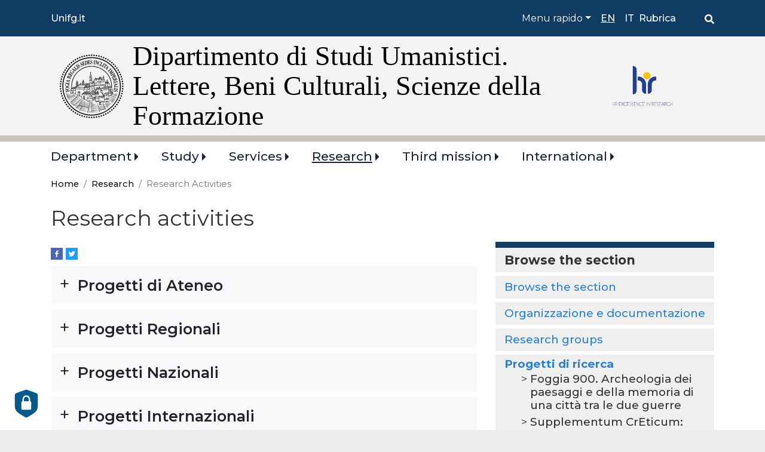

--- FILE ---
content_type: text/html; charset=UTF-8
request_url: https://www.studiumanistici.unifg.it/en/research/research-activities
body_size: 14048
content:
<!DOCTYPE html>
<html lang="en" dir="ltr" prefix="og: https://ogp.me/ns#">
  <head>
    <meta charset="utf-8" />
<script type="text/plain" id="cookies_matomo" data-cookieconsent="matomo">var _paq = _paq || [];(function(){var u=(("https:" == document.location.protocol) ? "https://ingestion.webanalytics.italia.it/" : "https://ingestion.webanalytics.italia.it/");_paq.push(["setSiteId", "VQ0QkdnpdY"]);_paq.push(["setTrackerUrl", u+"matomo.php"]);_paq.push(["setDoNotTrack", 1]);if (!window.matomo_search_results_active) {_paq.push(["trackPageView"]);}_paq.push(["setIgnoreClasses", ["no-tracking","colorbox"]]);_paq.push(["enableLinkTracking"]);var d=document,g=d.createElement("script"),s=d.getElementsByTagName("script")[0];g.type="text/javascript";g.defer=true;g.async=true;g.src=u+"matomo.js";s.parentNode.insertBefore(g,s);})();</script>
<link rel="canonical" href="https://www.studiumanistici.unifg.it/en/research/research-activities" />
<meta name="Generator" content="Drupal 10 (https://www.drupal.org)" />
<meta name="MobileOptimized" content="width" />
<meta name="HandheldFriendly" content="true" />
<meta name="viewport" content="width=device-width, initial-scale=1, shrink-to-fit=no" />
<link href="/themes/custom/unifg/favicons/android-icon-36x36.png" rel="android-icon-36-36" type="image/png" />
<link href="/themes/custom/unifg/favicons/android-icon-48x48.png" rel="android-icon-48-48" type="image/png" />
<link href="/themes/custom/unifg/favicons/android-icon-72x72.png" rel="android-icon-72-72" type="image/png" />
<link href="/themes/custom/unifg/favicons/android-icon-96x96.png" rel="android-icon-96-96" type="image/png" />
<link href="/themes/custom/unifg/favicons/android-icon-144x144.png" rel="android-icon-144-144" type="image/png" />
<link href="/themes/custom/unifg/favicons/android-icon-192x192.png" rel="android-icon-192-192" type="image/png" />
<link href="/themes/custom/unifg/favicons/apple-icon.png" rel="apple-icon" type="image/png" />
<link href="/themes/custom/unifg/favicons/apple-icon-57x57.png" rel="apple-icon-57-57" type="image/png" />
<link href="/themes/custom/unifg/favicons/apple-icon-60x60.png" rel="apple-icon-60-60" type="image/png" />
<link href="/themes/custom/unifg/favicons/apple-icon-72x72.png" rel="apple-icon-72-72" type="image/png" />
<link href="/themes/custom/unifg/favicons/apple-icon-76x76.png" rel="apple-icon-76-76" type="image/png" />
<link href="/themes/custom/unifg/favicons/apple-icon-114x114.png" rel="apple-icon-114-114" type="image/png" />
<link href="/themes/custom/unifg/favicons/apple-icon-120x120.png" rel="apple-icon-120-120" type="image/png" />
<link href="/themes/custom/unifg/favicons/apple-icon-144x144.png" rel="apple-icon-144-144" type="image/png" />
<link href="/themes/custom/unifg/favicons/apple-icon-152x152.png" rel="apple-icon-152-152" type="image/png" />
<link href="/themes/custom/unifg/favicons/apple-icon-180x180.png" rel="apple-icon-180-180" type="image/png" />
<link href="/themes/custom/unifg/favicons/apple-icon-precomposed.png" rel="apple-icon-precomposed" type="image/png" />
<link href="/themes/custom/unifg/favicons/apple-icon-180x180-white.png" rel="apple-touch-icon-precomposed" type="image/png" />
<link href="/themes/custom/unifg/favicons/favicon-16x16.png" rel="favicon-16-16" type="image/png" />
<link href="/themes/custom/unifg/favicons/favicon-32x32.png" rel="favicon-32-32" type="image/png" />
<link href="/themes/custom/unifg/favicons/favicon-96x96.png" rel="favicon-96-96" type="image/png" />
<link href="/themes/custom/unifg/favicons/ms-icon-70x70.png" rel="ms-icon-70-70" type="image/png" />
<link href="/themes/custom/unifg/favicons/ms-icon-144x144.png" rel="ms-icon-144-144" type="image/png" />
<link href="/themes/custom/unifg/favicons/ms-icon-150x150.png" rel="ms-icon-150-150" type="image/png" />
<link href="/themes/custom/unifg/favicons/ms-icon-310x310.png" rel="ms-icon-310-310" type="image/png" />
<meta http-equiv="x-ua-compatible" content="ie=edge" />
<link rel="icon" href="/themes/custom/unifg/favicon.ico" type="image/vnd.microsoft.icon" />
<link rel="alternate" hreflang="en" href="https://www.studiumanistici.unifg.it/en/research/research-activities" />
<link rel="alternate" hreflang="it" href="https://www.studiumanistici.unifg.it/it/ricerca/progetti-di-ricerca" />

    <title>Research activities | Dipartimento di Studi Umanistici. Lettere, Beni Culturali, Scienze della Formazione</title>
    <link rel="stylesheet" media="all" href="/sites/st06/files/css/css_k4OLQzNLBX59Yj5xODbdGgemAOEF9e-LMqDKievR8Os.css?delta=0&amp;language=en&amp;theme=unifgfed&amp;include=[base64]" />
<link rel="stylesheet" media="all" href="/sites/st06/files/css/css_fdLT6I59v5bKzizacMV-mTVXmLJp_KYTJtara0Ufd7k.css?delta=1&amp;language=en&amp;theme=unifgfed&amp;include=[base64]" />
<link rel="stylesheet" media="all" href="//static.cineca.it/gf/css?family=Montserrat:300,400,500,600,700" />
<link rel="stylesheet" media="all" href="/sites/st06/files/css/css_HFo8tPWrzDONcNRx2lX-5nbNzuoO9Qd77U4ogt6Ofjs.css?delta=3&amp;language=en&amp;theme=unifgfed&amp;include=[base64]" />
<link rel="stylesheet" media="all" href="//static.cineca.it/jd/npm/bootstrap@4.5.0/dist/css/bootstrap.min.css" />
<link rel="stylesheet" media="all" href="/sites/st06/files/css/css_UgcqVuysc7oDBj-g-9i6-pg_mXBcRwwx0w6GYfBj4jM.css?delta=5&amp;language=en&amp;theme=unifgfed&amp;include=[base64]" />
<link rel="stylesheet" media="print" href="/sites/st06/files/css/css_tyOiZaB7Dw5MYpCcE5V8V40-LDIbVqmfYMkockkA-u0.css?delta=6&amp;language=en&amp;theme=unifgfed&amp;include=[base64]" />

    <script type="application/json" data-drupal-selector="drupal-settings-json">{"path":{"baseUrl":"\/","pathPrefix":"en\/","currentPath":"node\/68","currentPathIsAdmin":false,"isFront":false,"currentLanguage":"en"},"pluralDelimiter":"\u0003","suppressDeprecationErrors":true,"matomo":{"disableCookies":false,"trackMailto":true,"trackColorbox":true},"data":{"extlink":{"extTarget":true,"extTargetAppendNewWindowLabel":"(opens in a new window)","extTargetNoOverride":false,"extNofollow":false,"extTitleNoOverride":false,"extNoreferrer":true,"extFollowNoOverride":false,"extClass":"0","extLabel":"(link is external)","extImgClass":false,"extSubdomains":true,"extExclude":"","extInclude":"","extCssExclude":"","extCssInclude":"","extCssExplicit":"","extAlert":false,"extAlertText":"This link will take you to an external web site. We are not responsible for their content.","extHideIcons":false,"mailtoClass":"mailto","telClass":"","mailtoLabel":"(link sends email)","telLabel":"(link is a phone number)","extUseFontAwesome":false,"extIconPlacement":"append","extPreventOrphan":false,"extFaLinkClasses":"fa fa-external-link","extFaMailtoClasses":"fa fa-envelope-o","extAdditionalLinkClasses":"","extAdditionalMailtoClasses":"","extAdditionalTelClasses":"","extFaTelClasses":"fa fa-phone","whitelistedDomains":[],"extExcludeNoreferrer":""}},"field_group":{"html_element":{"mode":"default","context":"view","settings":{"classes":"p-3","id":"","element":"div","show_label":false,"label_element":"h3","label_element_classes":"","attributes":"","effect":"none","speed":"fast"}}},"cookies":{"cookiesjsr":{"config":{"cookie":{"name":"cookiesjsr","expires":15552000000,"domain":"","sameSite":"Lax","secure":false},"library":{"libBasePath":"\/libraries\/cookiesjsr\/dist","libPath":"\/libraries\/cookiesjsr\/dist\/cookiesjsr.min.js","scrollLimit":250},"callback":{"method":"post","url":"\/en\/cookies\/consent\/callback.json","headers":[]},"interface":{"openSettingsHash":"#editCookieSettings","showDenyAll":true,"denyAllOnLayerClose":false,"settingsAsLink":false,"availableLangs":["en","it"],"defaultLang":"it","groupConsent":false,"cookieDocs":true}},"services":{"functional":{"id":"functional","services":[{"key":"functional","type":"functional","name":"Required cookies","info":{"value":"\u003Ctable\u003E\u003Cthead\u003E\u003Ctr\u003E\u003Cth width=\u002215%\u0022\u003ECookie name\u003C\/th\u003E\u003Cth width=\u002215%\u0022\u003EDefault expiration time\u003C\/th\u003E\u003Cth\u003EDescription\u003C\/th\u003E\u003C\/tr\u003E\u003C\/thead\u003E\u003Ctbody\u003E\u003Ctr\u003E\u003Ctd\u003E\u003Ccode dir=\u0022ltr\u0022 translate=\u0022no\u0022\u003ESSESS\u0026lt;ID\u0026gt;\u003C\/code\u003E\u003C\/td\u003E\u003Ctd\u003E1 month\u003C\/td\u003E\u003Ctd\u003EIf you are logged in to this website, a session cookie is required to identify and connect your browser to your user account in the server backend of this website.\u003C\/td\u003E\u003C\/tr\u003E\u003Ctr\u003E\u003Ctd\u003E\u003Ccode dir=\u0022ltr\u0022 translate=\u0022no\u0022\u003Ecookiesjsr\u003C\/code\u003E\u003C\/td\u003E\u003Ctd\u003E1 year\u003C\/td\u003E\u003Ctd\u003EWhen you visited this website for the first time, you were asked for your permission to use several services (including those from third parties) that require data to be saved in your browser (cookies, local storage). Your decisions about each service (allow, deny) are stored in this cookie and are reused each time you visit this website.\u003C\/td\u003E\u003C\/tr\u003E\u003C\/tbody\u003E\u003C\/table\u003E","format":"full_html"},"uri":"","needConsent":false}],"weight":1},"tracking":{"id":"tracking","services":[{"key":"matomo","type":"tracking","name":"Matomo Analytics","info":{"value":"","format":"full_html"},"uri":"https:\/\/webanalytics.italia.it\/privacy","needConsent":true}],"weight":10},"video":{"id":"video","services":[{"key":"video","type":"video","name":"Video provided by YouTube, Vimeo","info":{"value":"","format":"full_html"},"uri":"https:\/\/policies.google.com\/privacy","needConsent":true}],"weight":40}},"translation":{"_core":{"default_config_hash":"r0JMDv27tTPrhzD4ypdLS0Jijl0-ccTUdlBkqvbAa8A"},"langcode":"it","bannerText":"We use a selection of our own and third-party cookies on the pages of this website: Essential cookies, which are required in order to use the website; functional cookies, which provide better easy of use when using the website; performance cookies, which we use to generate aggregated data on website use and statistics; and marketing cookies, which are used to display relevant content and advertising. If you choose \u0022ACCEPT ALL\u0022, you consent to the use of all cookies. You can accept and reject individual cookie types and revoke your consent for the future at any time at \u0022Settings\u0022.","privacyPolicy":"Privacy policy","privacyUri":"https:\/\/www.unifg.it\/it\/privacy","imprint":"Imprint","imprintUri":"","cookieDocs":"Cookie documentation","cookieDocsUri":"","officialWebsite":"Official website","denyAll":"Deny all","alwaysActive":"Always active","settings":"Cookie settings","acceptAll":"Accept all","requiredCookies":"Required cookies","cookieSettings":"Cookie settings","close":"Close","readMore":"Read more","allowed":"Allowed","denied":"Denied","settingsAllServices":"Settings for all services","saveSettings":"Save","default_langcode":"en","disclaimerText":"All cookie information is subject to change by the service providers. We update this information regularly.","disclaimerTextPosition":"above","processorDetailsLabel":"Processor Company Details","processorLabel":"Company","processorWebsiteUrlLabel":"Company Website","processorPrivacyPolicyUrlLabel":"Company Privacy Policy","processorCookiePolicyUrlLabel":"Company Cookie Policy","processorContactLabel":"Data Protection Contact Details","placeholderAcceptAllText":"Accept All Cookies","functional":{"title":"What are Cookies?","details":"Cookies are small text files that are placed by your browser on your device in order to store certain information. Using the information that is stored and returned, a website can recognize that you have previously accessed and visited it using the browser on your end device. We use this information to arrange and display the website optimally in accordance with your preferences. Within this process, only the cookie itself is identified on your device. Personal data is only stored following your express consent or where this is absolutely necessary to enable use the service provided by us and accessed by you."},"tracking":{"title":"Tracking cookies","details":"Marketing cookies come from external advertising companies (\u0022third-party cookies\u0022) and are used to collect information about the websites visited by the user. The purpose of this is to create and display target group-oriented content and advertising for the user."},"video":{"title":"Video","details":"Video sharing services help to add rich media on the site and increase its visibility."}}},"cookiesTexts":{"_core":{"default_config_hash":"r0JMDv27tTPrhzD4ypdLS0Jijl0-ccTUdlBkqvbAa8A"},"langcode":"it","bannerText":"We use a selection of our own and third-party cookies on the pages of this website: Essential cookies, which are required in order to use the website; functional cookies, which provide better easy of use when using the website; performance cookies, which we use to generate aggregated data on website use and statistics; and marketing cookies, which are used to display relevant content and advertising. If you choose \u0022ACCEPT ALL\u0022, you consent to the use of all cookies. You can accept and reject individual cookie types and revoke your consent for the future at any time at \u0022Settings\u0022.","privacyPolicy":"Privacy policy","privacyUri":"https:\/\/www.unifg.it\/it\/privacy","imprint":"Imprint","imprintUri":"","cookieDocs":"Cookie documentation","cookieDocsUri":"","officialWebsite":"Official website","denyAll":"Deny all","alwaysActive":"Always active","settings":"Cookie settings","acceptAll":"Accept all","requiredCookies":"Required cookies","cookieSettings":"Cookie settings","close":"Close","readMore":"Read more","allowed":"Allowed","denied":"Denied","settingsAllServices":"Settings for all services","saveSettings":"Save","default_langcode":"en","disclaimerText":"All cookie information is subject to change by the service providers. We update this information regularly.","disclaimerTextPosition":"above","processorDetailsLabel":"Processor Company Details","processorLabel":"Company","processorWebsiteUrlLabel":"Company Website","processorPrivacyPolicyUrlLabel":"Company Privacy Policy","processorCookiePolicyUrlLabel":"Company Cookie Policy","processorContactLabel":"Data Protection Contact Details","placeholderAcceptAllText":"Accept All Cookies"},"services":{"functional":{"uuid":"39f6651c-57d5-4266-af93-db2feb93a95c","langcode":"it","status":true,"dependencies":[],"id":"functional","label":"Required cookies","group":"functional","info":{"value":"\u003Ctable\u003E\u003Cthead\u003E\u003Ctr\u003E\u003Cth width=\u002215%\u0022\u003ECookie name\u003C\/th\u003E\u003Cth width=\u002215%\u0022\u003EDefault expiration time\u003C\/th\u003E\u003Cth\u003EDescription\u003C\/th\u003E\u003C\/tr\u003E\u003C\/thead\u003E\u003Ctbody\u003E\u003Ctr\u003E\u003Ctd\u003E\u003Ccode dir=\u0022ltr\u0022 translate=\u0022no\u0022\u003ESSESS\u0026lt;ID\u0026gt;\u003C\/code\u003E\u003C\/td\u003E\u003Ctd\u003E1 month\u003C\/td\u003E\u003Ctd\u003EIf you are logged in to this website, a session cookie is required to identify and connect your browser to your user account in the server backend of this website.\u003C\/td\u003E\u003C\/tr\u003E\u003Ctr\u003E\u003Ctd\u003E\u003Ccode dir=\u0022ltr\u0022 translate=\u0022no\u0022\u003Ecookiesjsr\u003C\/code\u003E\u003C\/td\u003E\u003Ctd\u003E1 year\u003C\/td\u003E\u003Ctd\u003EWhen you visited this website for the first time, you were asked for your permission to use several services (including those from third parties) that require data to be saved in your browser (cookies, local storage). Your decisions about each service (allow, deny) are stored in this cookie and are reused each time you visit this website.\u003C\/td\u003E\u003C\/tr\u003E\u003C\/tbody\u003E\u003C\/table\u003E","format":"full_html"},"consentRequired":false,"purpose":"","processor":"","processorContact":"","processorUrl":"","processorPrivacyPolicyUrl":"","processorCookiePolicyUrl":"","placeholderMainText":"This content is blocked because required functional cookies have not been accepted.","placeholderAcceptText":"Only accept required functional cookies"},"matomo":{"uuid":"90d0b0cd-e3c5-43e3-9e02-4f207b5eb3ef","langcode":"it","status":true,"dependencies":{"enforced":{"module":["cookies_matomo"]}},"_core":{"default_config_hash":"MuR-RJ9O7-x8eNBQ4DQzKrOb4RKGHCB5_GPI12N7nS4"},"id":"matomo","label":"Matomo Analytics","group":"tracking","info":{"value":"","format":"full_html"},"consentRequired":true,"purpose":"","processor":"","processorContact":"","processorUrl":"https:\/\/webanalytics.italia.it\/privacy","processorPrivacyPolicyUrl":"","processorCookiePolicyUrl":"","placeholderMainText":"This content is blocked because Matomo Analytics cookies have not been accepted.","placeholderAcceptText":"Only accept Matomo Analytics cookies"},"video":{"uuid":"c704c361-34ab-4f43-af00-1c18fb5b15f9","langcode":"it","status":true,"dependencies":{"enforced":{"module":["cookies_video"]}},"_core":{"default_config_hash":"GPtNd6ZPi4fG97dOAJdm_C7Siy9qarY7N93GidYZkRQ"},"id":"video","label":"Video provided by YouTube, Vimeo","group":"video","info":{"value":"","format":"full_html"},"consentRequired":true,"purpose":"","processor":"","processorContact":"","processorUrl":"https:\/\/policies.google.com\/privacy","processorPrivacyPolicyUrl":"","processorCookiePolicyUrl":"https:\/\/policies.google.com\/privacy","placeholderMainText":"This content is blocked because Video cookies have not been accepted.","placeholderAcceptText":"Only accept Video cookies"}},"groups":{"functional":{"uuid":"a841ff34-d398-4a26-8160-f78b485f2327","langcode":"it","status":true,"dependencies":[],"id":"functional","label":"Functional","weight":1,"title":"What are Cookies?","details":"Cookies are small text files that are placed by your browser on your device in order to store certain information. Using the information that is stored and returned, a website can recognize that you have previously accessed and visited it using the browser on your end device. We use this information to arrange and display the website optimally in accordance with your preferences. Within this process, only the cookie itself is identified on your device. Personal data is only stored following your express consent or where this is absolutely necessary to enable use the service provided by us and accessed by you."},"performance":{"uuid":"71f53d11-e3b6-4b3b-8079-42b45a9654d7","langcode":"it","status":true,"dependencies":[],"_core":{"default_config_hash":"Jv3uIJviBj7D282Qu1ZpEQwuOEb3lCcDvx-XVHeOJpw"},"id":"performance","label":"Performance","weight":30,"title":"Performance Cookies","details":"Performance cookies collect aggregated information about how our website is used. The purpose of this is to improve its attractiveness, content and functionality. These cookies help us to determine whether, how often and for how long particular sub-pages of our website are accessed and which content users are particularly interested in. Search terms, country, region and (where applicable) the city from which the website is accessed are also recorded, as is the proportion of mobile devices that are used to access the website. We use this information to compile statistical reports that help us tailor the content of our website to your needs and optimize our offer."},"social":{"uuid":"d27364ab-8e14-4661-9012-f4c47eebb9a3","langcode":"it","status":true,"dependencies":[],"_core":{"default_config_hash":"vog2tbqqQHjVkue0anA0RwlzvOTPNTvP7_JjJxRMVAQ"},"id":"social","label":"Social Plugins","weight":20,"title":"Social Plugins","details":"Social media widgets provide additional content originally published on third party platforms."},"tracking":{"uuid":"15afce7c-527c-40ac-a794-22fa1aad9616","langcode":"it","status":true,"dependencies":[],"_core":{"default_config_hash":"_gYDe3qoEc6L5uYR6zhu5V-3ARLlyis9gl1diq7Tnf4"},"id":"tracking","label":"Tracking","weight":10,"title":"Tracking cookies","details":"Marketing cookies come from external advertising companies (\u0022third-party cookies\u0022) and are used to collect information about the websites visited by the user. The purpose of this is to create and display target group-oriented content and advertising for the user."},"video":{"uuid":"34b2595c-ebe1-4ba4-98f4-a341486200f1","langcode":"it","status":true,"dependencies":[],"_core":{"default_config_hash":"w1WnCmP2Xfgx24xbx5u9T27XLF_ZFw5R0MlO-eDDPpQ"},"id":"video","label":"Videos","weight":40,"title":"Video","details":"Video sharing services help to add rich media on the site and increase its visibility."}}},"user":{"uid":0,"permissionsHash":"ccdd1ab7c0564b3afbee0ca6405815f2a725554802c78364837e158fa3058367"}}</script>
<script src="/sites/st06/files/js/js_YbJqYGXW4Dr4bE-_rvxXJZepADeN5dAo69AzovkY06Y.js?scope=header&amp;delta=0&amp;language=en&amp;theme=unifgfed&amp;include=eJxtjtsKwjAMhl-omkca6WElLm1GkoF7e3V2CMOrj_wn0tClCbQDYes0V4gibq64Tin3oVWWiHwz35l6Db9IRFWSq3-U5pL_bX3kS7w8_c0Fsm4r8n2cIYksVGz6fgfYkXenZKcBgw_TF_DbTvo"></script>
<script src="/modules/contrib/cookies/js/cookiesjsr.conf.js?v=10.3.10" defer></script>
<script src="/libraries/cookiesjsr/dist/cookiesjsr-preloader.min.js?v=10.3.10" defer></script>

  </head>
  <body class="layout-no-sidebars has-featured-top page-node-68 path-node node--type-page">
    <a href="#main-content" class="visually-hidden focusable skip-link">
      Skip to main content
    </a>
    
      <div class="dialog-off-canvas-main-canvas" data-off-canvas-main-canvas>
    <div id="page-wrapper">
  <div id="page">
    <header id="header" class="header" role="banner" aria-label="Site header">
                        <nav class="navbar" id="navbar-top">
                    <div class="container">
                          <section class="top-header p-0 region region-secondary-menu">
    <div id="block-linkaunifgit" class="target-menu text-white d-none d-lg-flex block-content-basic block block-block-content block-block-contentb5bc1d72-6c51-4c98-888d-021b0e948f7c">
  
    
      <div class="content">
      
            <div class="clearfix text-formatted field field--name-body field--type-text-with-summary field--label-hidden field__item"><p><a href="https://www.unifg.it">Unifg.it</a></p></div>
      
    </div>
  </div>

  </section>

              
                              <div class="form-inline navbar-form ml-auto">
                    <section class="top-header d-none d-lg-flex region region-top-header-form">
    <nav role="navigation" aria-labelledby="block-shortcuts-menu" id="block-shortcuts" class="top-header-dx shortcuts text-white d-flex pl-2 pr-2 block block-menu navigation menu--shortcut">
            
  <h2 class="visually-hidden" id="block-shortcuts-menu">Browse the section</h2>
  

        


              <ul class="clearfix nav navbar-nav">
                    <li class="nav-item menu-item--expanded dropdown">
                          <span class="nav-link dropdown-toggle nav-link-" data-toggle="dropdown" aria-expanded="false" aria-haspopup="true">Menu rapido</span>
                        <ul class="dropdown-menu">
                    <li class="dropdown-item">
                          <a href="/en/students/teaching-management-service-and-teaching/class-schedule" class="nav-link--en-students-teaching-management-service-and-teaching-class-schedule" data-drupal-link-system-path="node/53">Orario delle lezioni</a>
              </li>
                <li class="dropdown-item">
                          <a href="/en/study/guidance" class="nav-link--en-study-guidance" data-drupal-link-system-path="node/38">Iniziative di orientamento</a>
              </li>
                <li class="dropdown-item">
                          <a href="/en/students/student-administration-office" class="nav-link--en-students-student-administration-office" data-drupal-link-system-path="node/17">Segreteria Studenti</a>
              </li>
        </ul>
  
              </li>
        </ul>
  


  </nav>
<div class="language-switcher-language-url top-header-dx language block block-language block-language-blocklanguage-interface" id="block-selettorelingua" role="navigation">
  
    
      <div class="content">
      

  <nav class="links nav links-inline"><span hreflang="en" data-drupal-link-system-path="node/68" class="en nav-link is-active" aria-current="page"><a href="/en/research/research-activities" class="language-link is-active" hreflang="en" data-drupal-link-system-path="node/68" aria-current="page">en</a></span><span hreflang="it" data-drupal-link-system-path="node/68" class="it nav-link"><a href="/it/ricerca/progetti-di-ricerca" class="language-link" hreflang="it" data-drupal-link-system-path="node/68">it</a></span></nav>

    </div>
  </div>
<div id="block-rubrica" class="top-header-dx rubrica block-content-basic block block-block-content block-block-content9e733c99-a832-490c-aa00-73723bb26cd2">
  
    
      <div class="content">
      
            <div class="clearfix text-formatted field field--name-body field--type-text-with-summary field--label-hidden field__item"><p><a href="/rubrica">Rubrica</a></p></div>
      
    </div>
  </div>
<div id="block-searchicon" class="top-header-dx pl-5 search block-content-basic block block-block-content block-block-content8d8f6e7b-cc30-49be-ab1e-19df8a957834">
  
    
      <div class="content">
      
            <div class="clearfix text-formatted field field--name-body field--type-text-with-summary field--label-hidden field__item"><a href="/it/search/google"><img alt="Cerca" data-entity-type="file" height="28" src="/themes/custom/unifgfed/icons/Lens.svg" width="28"></a>
</div>
      
    </div>
  </div>

  </section>

                </div>
                                  </div>
                    </nav>
                <div class="headerlogo">
            <div class="container">
                  <section class="region region-header">
    <div id="block-custombrandingdelsito" class="w-100 block-content-basic block block-block-content block-block-contente7c60d01-125e-4ba7-9eb5-14a2090c6e68">
  
    
      <div class="content">
      
            <div class="clearfix text-formatted field field--name-body field--type-text-with-summary field--label-hidden field__item"><section class="d-flex justify-content-between region region-header">
<div class="col-md-10 d-md-flex py-2 align-items-center">
<div class="d-sm-block"><a href="/it" rel="home" title="Home"><img alt="Home" class="img-fluid d-inline-block" src="/themes/custom/unifgfed/icons/sigillo.svg"> </a></div>

<div class="col-10 pr-1 col-md-10"><a class="titolo_dip" href="/it" rel="home" title="Home">Dipartimento di Studi Umanistici. Lettere, Beni Culturali, Scienze della Formazione</a></div>
</div>

<div class="col-md-2 d-md-flex py-2 flex-column justify-content-center"><a href="https://www.unifg.it/en/research/research-opportunities/human-resources-strategy-research-excellence-research-hrs4r" title="Logo hr"><img alt="Home" class="logo-hr img-fluid d-inline-block" src="/themes/custom/unifgfed/icons/Research.svg"></a></div>
</section>
</div>
      
    </div>
  </div>

  </section>

            </div>
        </div>
        <nav class="navbar navbar-light bg-white navbar-expand-lg" id="navbar-main">
                    <div class="container">
                                    <button class="navbar-toggler navbar-toggler-right" type="button" data-toggle="collapse" data-target="#CollapsingNavbar" aria-controls="CollapsingNavbar" aria-expanded="false" aria-label="Toggle navigation"><span class="navbar-toggler-icon"></span></button>
              <div class="collapse navbar-collapse" id="CollapsingNavbar">
                  <section class="region region-primary-menu">
    <nav role="navigation" aria-labelledby="block-unifgfed-main-menu-menu" id="block-unifgfed-main-menu" class="category-menu block block-menu navigation menu--main">
            
  <h2 class="visually-hidden" id="block-unifgfed-main-menu-menu">Main navigation</h2>
  

        


              <ul class="clearfix nav navbar-nav">
                    <li class="nav-item menu-item--expanded dropdown">
                          <a href="/en/department" class="nav-link dropdown-toggle nav-link--en-department" data-toggle="dropdown" aria-expanded="false" aria-haspopup="true" data-drupal-link-system-path="node/15">Department</a>
                        <ul class="dropdown-menu">
                    <li class="dropdown-item">
                          <a href="/en/department" class="nav-link--en-department" data-drupal-link-system-path="node/15">Browse the section</a>
              </li>
                <li class="dropdown-item">
                          <a href="/en/department/history-and-locations" class="nav-link--en-department-history-and-locations" data-drupal-link-system-path="node/105">History and locations</a>
              </li>
                <li class="dropdown-item menu-item--collapsed">
                          <a href="/en/department/organisational-structure" class="nav-link--en-department-organisational-structure" data-drupal-link-system-path="node/94">Organisational Structure</a>
              </li>
                <li class="dropdown-item">
                          <a href="/en/department/department-bodies" class="nav-link--en-department-department-bodies" data-drupal-link-system-path="node/192">Department Bodies</a>
              </li>
                <li class="dropdown-item">
                          <a href="/en/department/strategic-plan" class="nav-link--en-department-strategic-plan" data-drupal-link-system-path="node/853">Strategic Plan</a>
              </li>
                <li class="dropdown-item menu-item--collapsed">
                          <a href="/en/department/quality-assurance" class="nav-link--en-department-quality-assurance" data-drupal-link-system-path="node/96">Quality Assurance</a>
              </li>
                <li class="dropdown-item menu-item--collapsed">
                          <a href="/en/department/regulations-calls-and-forms" class="nav-link--en-department-regulations-calls-and-forms" data-drupal-link-system-path="node/95">Regulations, Calls and Forms</a>
              </li>
                <li class="dropdown-item">
                          <a href="/en/department/literary-benches" class="nav-link--en-department-literary-benches" data-drupal-link-system-path="node/330">Literary benches</a>
              </li>
                <li class="dropdown-item">
                          <a href="/en/department/fotogallery" class="nav-link--en-department-fotogallery" data-drupal-link-system-path="node/280">Fotogallery</a>
              </li>
        </ul>
  
              </li>
                <li class="nav-item menu-item--expanded dropdown">
                          <a href="/en/study" class="nav-link dropdown-toggle nav-link--en-study" data-toggle="dropdown" aria-expanded="false" aria-haspopup="true" data-drupal-link-system-path="node/4">Study</a>
                        <ul class="dropdown-menu">
                    <li class="dropdown-item">
                          <a href="/en/study" class="nav-link--en-study" data-drupal-link-system-path="node/4">Browse the section</a>
              </li>
                <li class="dropdown-item menu-item--collapsed">
                          <a href="/en/degree/degree-programmes-and-postgraduate-education-and-training" class="nav-link--en-degree-degree-programmes-and-postgraduate-education-and-training" data-drupal-link-system-path="node/34">Degree Programmes</a>
              </li>
                <li class="dropdown-item menu-item--collapsed">
                          <a href="/en/study/internships" class="nav-link--en-study-internships" data-drupal-link-system-path="node/54">Internships</a>
              </li>
                <li class="dropdown-item menu-item--collapsed">
                          <a href="/en/study/guidance" class="nav-link--en-study-guidance" data-drupal-link-system-path="node/38">Guidance</a>
              </li>
                <li class="dropdown-item menu-item--collapsed">
                          <a href="/en/degree/phds" class="nav-link--en-degree-phds" data-drupal-link-system-path="node/37">PhDs</a>
              </li>
                <li class="dropdown-item">
                          <a href="/en/study/advanced-training-courses" class="nav-link--en-study-advanced-training-courses" data-drupal-link-system-path="node/875">Advanced Training Courses</a>
              </li>
                <li class="dropdown-item">
                          <a href="/en/degree/teacher-training" class="nav-link--en-degree-teacher-training" data-drupal-link-system-path="node/225">Teacher Training</a>
              </li>
        </ul>
  
              </li>
                <li class="nav-item menu-item--expanded dropdown">
                          <a href="/en/students" class="nav-link dropdown-toggle nav-link--en-students" data-toggle="dropdown" aria-expanded="false" aria-haspopup="true" data-drupal-link-system-path="node/12">Services</a>
                        <ul class="dropdown-menu">
                    <li class="dropdown-item">
                          <a href="/en/students" class="nav-link--en-students" data-drupal-link-system-path="node/12">Browse the section</a>
              </li>
                <li class="dropdown-item">
                          <a href="/en/students/student-administration-office" class="nav-link--en-students-student-administration-office" data-drupal-link-system-path="node/17">Student Administration Office</a>
              </li>
                <li class="dropdown-item menu-item--collapsed">
                          <a href="/en/students/teaching-management-service-and-teaching" class="nav-link--en-students-teaching-management-service-and-teaching" data-drupal-link-system-path="node/18">Teaching Management Service and Teaching</a>
              </li>
                <li class="dropdown-item menu-item--collapsed">
                          <a href="/en/students/how-graduate" class="nav-link--en-students-how-graduate" data-drupal-link-system-path="node/19">How to graduate</a>
              </li>
                <li class="dropdown-item">
                          <a href="/en/students/students-disabilities-and-slds" class="nav-link--en-students-students-disabilities-and-slds" data-drupal-link-system-path="node/64">Students with disabilities and SLDs</a>
              </li>
                <li class="dropdown-item menu-item--collapsed">
                          <a href="/en/students/services-and-opportunities" class="nav-link--en-students-services-and-opportunities" data-drupal-link-system-path="node/20">Services and opportunities</a>
              </li>
                <li class="dropdown-item">
                          <a href="https://www.unifg.it/it/ateneo/organizzazione/urp-ufficio-relazioni-con-il-pubblico/cds-reclami-segnalazioni-suggerimenti" title="Students’ complaints and suggestions" class="nav-link-https--wwwunifgit-it-ateneo-organizzazione-urp-ufficio-relazioni-con-il-pubblico-cds-reclami-segnalazioni-suggerimenti">Students’ complaints and suggestions</a>
              </li>
        </ul>
  
              </li>
                <li class="nav-item menu-item--expanded active dropdown">
                          <a href="/en/research" class="nav-link active dropdown-toggle nav-link--en-research" data-toggle="dropdown" aria-expanded="false" aria-haspopup="true" data-drupal-link-system-path="node/13">Research</a>
                        <ul class="dropdown-menu">
                    <li class="dropdown-item">
                          <a href="/en/research" class="nav-link--en-research" data-drupal-link-system-path="node/13">Browse the section</a>
              </li>
                <li class="dropdown-item">
                          <a href="/en/node/911" class="nav-link--en-node-911" data-drupal-link-system-path="node/911">Organizzazione e documentazione</a>
              </li>
                <li class="dropdown-item menu-item--collapsed">
                          <a href="/en/research/research-groups" class="nav-link--en-research-research-groups" data-drupal-link-system-path="node/69">Research groups</a>
              </li>
                <li class="dropdown-item menu-item--collapsed active">
                          <a href="/en/research/research-activities" class="active nav-link--en-research-research-activities is-active" data-drupal-link-system-path="node/68" aria-current="page">Progetti di ricerca</a>
              </li>
                <li class="dropdown-item">
                          <a href="/en/node/197" class="nav-link--en-node-197" data-drupal-link-system-path="node/197">Strutture di ricerca</a>
              </li>
                <li class="dropdown-item menu-item--collapsed">
                          <a href="/en/node/921" class="nav-link--en-node-921" data-drupal-link-system-path="node/921">Convenzioni e fondazioni</a>
              </li>
                <li class="dropdown-item menu-item--collapsed">
                          <a href="/en/research/opportunities" class="nav-link--en-research-opportunities" data-drupal-link-system-path="node/71">Opportunities</a>
              </li>
                <li class="dropdown-item">
                          <a href="/en/node/1129" class="nav-link--en-node-1129" data-drupal-link-system-path="node/1129">Valutazione della ricerca</a>
              </li>
        </ul>
  
              </li>
                <li class="nav-item menu-item--expanded dropdown">
                          <a href="/en/third-mission" class="nav-link dropdown-toggle nav-link--en-third-mission" data-toggle="dropdown" aria-expanded="false" aria-haspopup="true" data-drupal-link-system-path="node/14">Third mission</a>
                        <ul class="dropdown-menu">
                    <li class="dropdown-item">
                          <a href="/en/third-mission" class="nav-link--en-third-mission" data-drupal-link-system-path="node/14">Browse the section</a>
              </li>
                <li class="dropdown-item">
                          <a href="/en/third-mission/organization-and-legislation" class="nav-link--en-third-mission-organization-and-legislation" data-drupal-link-system-path="node/84">Organization and legislation</a>
              </li>
                <li class="dropdown-item menu-item--collapsed">
                          <a href="/en/third-mission/socio-cultural-commitment" class="nav-link--en-third-mission-socio-cultural-commitment" data-drupal-link-system-path="node/82">Socio-cultural commitment</a>
              </li>
                <li class="dropdown-item menu-item--collapsed">
                          <a href="/en/third-mission/partnerships-and-collaborations" class="nav-link--en-third-mission-partnerships-and-collaborations" data-drupal-link-system-path="node/85">Partnerships and collaborations</a>
              </li>
                <li class="dropdown-item menu-item--collapsed">
                          <a href="/en/third-mission/enhancing-research" class="nav-link--en-third-mission-enhancing-research" data-drupal-link-system-path="node/83">Enhancing research</a>
              </li>
        </ul>
  
              </li>
                <li class="nav-item menu-item--expanded dropdown">
                          <a href="/en/international" class="nav-link dropdown-toggle nav-link--en-international" data-toggle="dropdown" aria-expanded="false" aria-haspopup="true" data-drupal-link-system-path="node/809">International</a>
                        <ul class="dropdown-menu">
                    <li class="dropdown-item">
                          <a href="/en/international/internazionale" class="nav-link--en-international-internazionale" data-drupal-link-system-path="node/811">Esplora la sezione</a>
              </li>
                <li class="dropdown-item menu-item--collapsed">
                          <a href="/en/node/859" class="nav-link--en-node-859" data-drupal-link-system-path="node/859">Studiare all&#039;estero</a>
              </li>
                <li class="dropdown-item menu-item--collapsed">
                          <a href="/en/students/study-abroad" class="nav-link--en-students-study-abroad" data-drupal-link-system-path="node/66">EN- Voce opzionale</a>
              </li>
                <li class="dropdown-item">
                          <a href="/en/node/950" class="nav-link--en-node-950" data-drupal-link-system-path="node/950">Didattica in lingua straniera</a>
              </li>
                <li class="dropdown-item">
                          <a href="/en/node/1231" class="nav-link--en-node-1231" data-drupal-link-system-path="node/1231">Progetti Erasmus+</a>
              </li>
        </ul>
  
              </li>
        </ul>
  


  </nav>

  </section>

                            </div>
                                            </div>
                  </nav>
          </header>
          <div class="highlighted">
        <aside class="container section clearfix" role="complementary">
            <div data-drupal-messages-fallback class="hidden"></div>


        </aside>
      </div>
                      <div class="featured-top">
          <aside class="featured-top__inner section fluid_container clearfix" role="complementary">
              <div class="views-element-container block block-views block-views-blockslider-hp-block-1" id="block-unifgfed-views-block-slider-hp-block-1">
  
    
      <div class="content">
      <div><div class="view--blazy view view-slider-hp view-id-slider_hp view-display-id-block_1 js-view-dom-id-02953acfd44f6b5bbdcf1b5dbcad515b06d2342d16940d872d95e51a03ad8a0d">
  
    
      
  
          </div>
</div>

    </div>
  </div>
<div class="views-element-container full-width block block-views block-views-blockpresentation-block-2" id="block-views-block-presentation-block-2">
  
    
      <div class="content">
      <div><div class="view view-presentation view-id-presentation view-display-id-block_2 js-view-dom-id-b3546f597e1e11cb725adb86dd2a4bb5b1a8aa7fe7cc4e34747c27baf08a4683">
  
    
      
      <div class="view-content row">
      
    <div>
    
  </div>

    </div>
  
          </div>
</div>

    </div>
  </div>


          </aside>
        </div>
              <div id="main-wrapper" class="layout-main-wrapper clearfix">
              <div id="main" class="container">
            <div id="block-unifgfed-breadcrumbs" class="block block-system block-system-breadcrumb-block">
  
    
      <div class="content">
      
  <nav role="navigation" aria-label="breadcrumb" style="">
  <ol class="breadcrumb">
            <li class="breadcrumb-item">
        <a href="/en">Home</a>
      </li>
                <li class="breadcrumb-item">
        <a href="/en/research">Research</a>
      </li>
                <li class="breadcrumb-item active">
        Research Activities
      </li>
        </ol>
</nav>


    </div>
  </div>


          <div class="row row-offcanvas row-offcanvas-left clearfix">
              <main class="main-content col" id="content" role="main">
                <section class="section">
                  <a id="main-content" tabindex="-1"></a>
                    <div id="block-unifgfed-page-title" class="block block-core block-page-title-block">
  
    
      <div class="content">
      
  <h1 class="title"><span class="field field--name-title field--type-string field--label-hidden">Research activities</span>
</h1>


    </div>
  </div>
<div id="block-cookiesui" class="block block-cookies block-cookies-ui-block">
  
    
      <div class="content">
        
<div id="cookiesjsr"></div>

    </div>
  </div>
<div id="block-unifgfed-content" class="block block-system block-system-main-block">
  
    
      <div class="content">
      

<article class="node node--type-page node--view-mode-full clearfix">
  <header>
    
        
      </header>
  <div class="node__content clearfix">
      <div class="layout layout--onecol">
    <div  class="layout__region layout__region--content">
      <div class="block block-layout-builder block-extra-field-blocknodepagelinks">
  
    
      <div class="content">
      


    </div>
  </div>

    </div>
  </div>
  <div class="layout layout--twocol-section layout--twocol-section--67-33">

          <div  class="layout__region layout__region--first">
        <div class="se-align-right share-social block block-share-everywhere block-share-everywhere-block">
  
    
      <div class="content">
      <div class="se-block " >
    <div class="block-content">
        <div class="se-container">
      <div id="se-trigger-enresearchresearch-activities" class="se-trigger se-disabled">
        <img src="https://www.studiumanistici.unifg.it/modules/contrib/share_everywhere/img/share-icon.svg" alt="Share icon">
      </div>
      <div class="se-links-container">
        <ul id="se-links-enresearchresearch-activities" class="se-links se-active">
                      <li class="se-link facebook_share"> <a href="https://www.facebook.com/sharer/sharer.php?u=https%3A%2F%2Fwww.studiumanistici.unifg.it%2Fen%2Fresearch%2Fresearch-activities" target="_blank" rel="noreferrer"><img src="https://www.studiumanistici.unifg.it/modules/contrib/share_everywhere/img/facebook-share.svg" title="Share on Facebook" alt="Share on Facebook" />
</a>
 </li>
                      <li class="se-link twitter"> <a href="https://x.com/intent/tweet?text=&url=https%3A%2F%2Fwww.studiumanistici.unifg.it%2Fen%2Fresearch%2Fresearch-activities" target="_blank" rel="noreferrer"><img src="https://www.studiumanistici.unifg.it/modules/contrib/share_everywhere/img/twitter.svg" title="Share on Twitter" alt="Share on Twitter" />
</a>
 </li>
                  </ul>
      </div>
    </div>
  </div>
</div>

    </div>
  </div>
<div class="views-element-container block block-views block-views-blockavvisi-block-1">
  
    
      <div class="content">
      <div><div class="bacheca view view-avvisi view-id-avvisi view-display-id-block_1 js-view-dom-id-961cacc4535694b2374c8c55bdd488246721b663708d19557bf7776b28c4661a">
  
    
      
  
          </div>
</div>

    </div>
  </div>
<div class="paragrafo-semplice pb-4 block block-layout-builder block-field-blocknodepagefield-paragrafo">
  
    
      <div class="content">
      
      <div class="field field--name-field-paragrafo field--type-entity-reference-revisions field--label-hidden field__items">
              <div class="field__item">
  <div class="paragrafo aprichiudi panel panel-default mb-2">
    <div class="panel-heading">
      <a href="#accordion-content-2441" data-toggle="collapse" role="button" aria-expanded="false" aria-pressed="false" class="panel-title collapsed d-flex align-items-center bg-light">
            <div class="field field--name-field-par-title field--type-string field--label-hidden d-inline field__item">Progetti di Ateneo</div>
      </a>
    </div>
      
    <div id="accordion-content-2441" class="panel-collapse fade collapse">
              
<div  class="p-3">
    
      <div class="field field--name-field-par-documenti field--type-entity-reference field--label-hidden field__items">
              <div class="field__item"><div>
  
  
  <div class="field field--name-field-media-document field--type-file field--label-visually_hidden">
    <div class="field__label visually-hidden">Document</div>
          <div class='field__items'>
              <div class="field__item">
<span class="file file--mime-application-pdf file--application-pdf"> <a href="/sites/st06/files/2025-10/progetti-ateneo-ricerca.pdf" type="application/pdf" title="progetti-ateneo-ricerca.pdf">Elenco Progetti</a></span>
</div>
              </div>
      </div>

</div>
</div>
          </div>
  
  </div>
          </div>
    
  </div>
</div>
              <div class="field__item">
  <div class="paragrafo aprichiudi panel panel-default mb-2">
    <div class="panel-heading">
      <a href="#accordion-content-2442" data-toggle="collapse" role="button" aria-expanded="false" aria-pressed="false" class="panel-title collapsed d-flex align-items-center bg-light">
            <div class="field field--name-field-par-title field--type-string field--label-hidden d-inline field__item">Progetti Regionali</div>
      </a>
    </div>
      
    <div id="accordion-content-2442" class="panel-collapse fade collapse">
              
<div  class="p-3">
    
      <div class="field field--name-field-par-documenti field--type-entity-reference field--label-hidden field__items">
              <div class="field__item"><div>
  
  
  <div class="field field--name-field-media-document field--type-file field--label-visually_hidden">
    <div class="field__label visually-hidden">Document</div>
          <div class='field__items'>
              <div class="field__item">
<span class="file file--mime-application-pdf file--application-pdf"> <a href="/sites/st06/files/2025-10/progetti-regionali-ricerca.pdf" type="application/pdf" title="progetti-regionali-ricerca.pdf">Elenco Progetti</a></span>
</div>
              </div>
      </div>

</div>
</div>
          </div>
  
  </div>
          </div>
    
  </div>
</div>
              <div class="field__item">
  <div class="paragrafo aprichiudi panel panel-default mb-2">
    <div class="panel-heading">
      <a href="#accordion-content-2443" data-toggle="collapse" role="button" aria-expanded="false" aria-pressed="false" class="panel-title collapsed d-flex align-items-center bg-light">
            <div class="field field--name-field-par-title field--type-string field--label-hidden d-inline field__item">Progetti Nazionali</div>
      </a>
    </div>
      
    <div id="accordion-content-2443" class="panel-collapse fade collapse">
              
<div  class="p-3">
    
      <div class="field field--name-field-par-documenti field--type-entity-reference field--label-hidden field__items">
              <div class="field__item"><div>
  
  
  <div class="field field--name-field-media-document field--type-file field--label-visually_hidden">
    <div class="field__label visually-hidden">Document</div>
          <div class='field__items'>
              <div class="field__item">
<span class="file file--mime-application-pdf file--application-pdf"> <a href="/sites/st06/files/2025-10/progetti-nazionali-ricerca.pdf" type="application/pdf" title="progetti-nazionali-ricerca.pdf">Elenco Progetti</a></span>
</div>
              </div>
      </div>

</div>
</div>
          </div>
  
  </div>
          </div>
    
  </div>
</div>
              <div class="field__item">
  <div class="paragrafo aprichiudi panel panel-default mb-2">
    <div class="panel-heading">
      <a href="#accordion-content-2444" data-toggle="collapse" role="button" aria-expanded="false" aria-pressed="false" class="panel-title collapsed d-flex align-items-center bg-light">
            <div class="field field--name-field-par-title field--type-string field--label-hidden d-inline field__item">Progetti Internazionali</div>
      </a>
    </div>
      
    <div id="accordion-content-2444" class="panel-collapse fade collapse">
              
<div  class="p-3">
    
      <div class="field field--name-field-par-documenti field--type-entity-reference field--label-hidden field__items">
              <div class="field__item"><div>
  
  
  <div class="field field--name-field-media-document field--type-file field--label-visually_hidden">
    <div class="field__label visually-hidden">Document</div>
          <div class='field__items'>
              <div class="field__item">
<span class="file file--mime-application-pdf file--application-pdf"> <a href="/sites/st06/files/2025-11/progetti-internazionali-ricerca.pdf" type="application/pdf" title="progetti-internazionali-ricerca.pdf">Elenco Progetti</a></span>
</div>
              </div>
      </div>

</div>
</div>
          </div>
  
  </div>
          </div>
    
  </div>
</div>
              <div class="field__item">
  <div class="paragrafo aprichiudi panel panel-default mb-2">
    <div class="panel-heading">
      <a href="#accordion-content-2445" data-toggle="collapse" role="button" aria-expanded="false" aria-pressed="false" class="panel-title collapsed d-flex align-items-center bg-light">
            <div class="field field--name-field-par-title field--type-string field--label-hidden d-inline field__item">Progetti di Pedagogia</div>
      </a>
    </div>
      
    <div id="accordion-content-2445" class="panel-collapse fade collapse">
              
<div  class="p-3">
    
      <div class="field field--name-field-par-documenti field--type-entity-reference field--label-hidden field__items">
              <div class="field__item"><div>
  
  
  <div class="field field--name-field-media-document field--type-file field--label-visually_hidden">
    <div class="field__label visually-hidden">Document</div>
          <div class='field__items'>
              <div class="field__item">
<span class="file file--mime-application-pdf file--application-pdf"> <a href="/sites/st06/files/2025-10/progetti-pedagogia-ricerca.pdf" type="application/pdf" title="progetti-pedagogia-ricerca.pdf">Elenco Progetti</a></span>
</div>
              </div>
      </div>

</div>
</div>
          </div>
  
  </div>
          </div>
    
  </div>
</div>
              <div class="field__item">
  <div class="paragrafo aprichiudi panel panel-default mb-2">
    <div class="panel-heading">
      <a href="#accordion-content-2440" data-toggle="collapse" role="button" aria-expanded="false" aria-pressed="false" class="panel-title collapsed d-flex align-items-center bg-light">
            <div class="field field--name-field-par-title field--type-string field--label-hidden d-inline field__item">Area Archeologica</div>
      </a>
    </div>
      
    <div id="accordion-content-2440" class="panel-collapse fade collapse">
              
<div  class="p-3">
    
      <div class="field field--name-field-par-documenti field--type-entity-reference field--label-hidden field__items">
              <div class="field__item"><div>
  
  
  <div class="field field--name-field-media-document field--type-file field--label-visually_hidden">
    <div class="field__label visually-hidden">Document</div>
          <div class='field__items'>
              <div class="field__item">
<span class="file file--mime-application-pdf file--application-pdf"> <a href="/sites/st06/files/2025-10/progetti-area-archeologica-ricerca.pdf" type="application/pdf" title="progetti-area-archeologica-ricerca.pdf">Elenco Progetti</a></span>
</div>
              </div>
      </div>

</div>
</div>
          </div>
  
  </div>
          </div>
    
  </div>
</div>
              <div class="field__item">  <div class="paragraph paragraph--type--menu-in-corpo-pagina paragraph--view-mode--full">
            <div class="layout layout--onecol">
    <div  class="layout__region layout__region--content">
      <nav role="navigation" aria-labelledby="-menu" class="block block-menu navigation menu--main">
            
  <h2 class="visually-hidden" id="-menu">Browse the section</h2>
  

        
        
    <ul class="menu menu-level-0">
    
                <li class="menu-item">
        <a href="/en/node/1065" data-drupal-link-system-path="node/1065">Foggia 900. Archeologia dei paesaggi e della memoria di una città tra le due guerre</a>
              </li>
                <li class="menu-item">
        <a href="/en/node/907" data-drupal-link-system-path="node/907">Supplementum CrEticum: new inscriptions from Crete</a>
              </li>
                <li class="menu-item">
        <a href="/en/node/680" data-drupal-link-system-path="node/680">Progetto Teatro e cittadinanza</a>
              </li>
                <li class="menu-item">
        <a href="/en/node/275" data-drupal-link-system-path="node/275">Progetto FISH&amp;CHIPS</a>
              </li>
                <li class="menu-item">
        <a href="/en/node/619" data-drupal-link-system-path="node/619">Campo della Fiera, il pozzo delle meraviglie</a>
              </li>
                <li class="menu-item">
        <a href="/en/research/research-activities/research-catalogue" data-drupal-link-system-path="node/74">Research catalogue</a>
              </li>
        </ul>
  


  </nav>

    </div>
  </div>

      </div>
</div>
          </div>
  
    </div>
  </div>

      </div>
    
          <div  class="layout__region layout__region--second">
        <nav role="navigation" aria-labelledby="-menu" class="scopri-anche naviga-sezione block block-menu navigation menu--main">
      
  <h2 id="-menu">Browse the section</h2>
  

        
        
    <ul class="menu menu-level-0">
    
                <li class="menu-item">
        <a href="/en/research" data-drupal-link-system-path="node/13">Browse the section</a>
              </li>
                <li class="menu-item">
        <a href="/en/node/911" data-drupal-link-system-path="node/911">Organizzazione e documentazione</a>
              </li>
                <li class="menu-item menu-item--expanded">
        <a href="/en/research/research-groups" data-drupal-link-system-path="node/69">Research groups</a>
              </li>
                <li class="menu-item menu-item--expanded menu-item--active-trail">
        <a href="/en/research/research-activities" data-drupal-link-system-path="node/68" class="is-active" aria-current="page">Progetti di ricerca</a>
                          
    <ul class="menu menu-level-1">
    
                <li class="menu-item">
        <a href="/en/node/1065" data-drupal-link-system-path="node/1065">Foggia 900. Archeologia dei paesaggi e della memoria di una città tra le due guerre</a>
              </li>
                <li class="menu-item">
        <a href="/en/node/907" data-drupal-link-system-path="node/907">Supplementum CrEticum: new inscriptions from Crete</a>
              </li>
                <li class="menu-item">
        <a href="/en/node/680" data-drupal-link-system-path="node/680">Progetto Teatro e cittadinanza</a>
              </li>
                <li class="menu-item">
        <a href="/en/node/275" data-drupal-link-system-path="node/275">Progetto FISH&amp;CHIPS</a>
              </li>
                <li class="menu-item">
        <a href="/en/node/619" data-drupal-link-system-path="node/619">Campo della Fiera, il pozzo delle meraviglie</a>
              </li>
                <li class="menu-item">
        <a href="/en/research/research-activities/research-catalogue" data-drupal-link-system-path="node/74">Research catalogue</a>
              </li>
        </ul>
  
              </li>
                <li class="menu-item">
        <a href="/en/node/197" data-drupal-link-system-path="node/197">Strutture di ricerca</a>
              </li>
                <li class="menu-item menu-item--expanded">
        <a href="/en/node/921" data-drupal-link-system-path="node/921">Convenzioni e fondazioni</a>
              </li>
                <li class="menu-item menu-item--expanded">
        <a href="/en/research/opportunities" data-drupal-link-system-path="node/71">Opportunities</a>
              </li>
                <li class="menu-item">
        <a href="/en/node/1129" data-drupal-link-system-path="node/1129">Valutazione della ricerca</a>
              </li>
        </ul>
  


  </nav>

      </div>
    
  </div>

  </div>
</article>

    </div>
  </div>


                </section>
              </main>
                                  </div>
        </div>
          </div>
        <footer class="site-footer">
              <div class="container">
                      <div class="site-footer__top clearfix">
                <section class="col-xs-12 col-md-3 region region-footer-first">
    <nav role="navigation" aria-labelledby="block-footernormativa-menu" id="block-footernormativa" class="block block-menu navigation menu--footer-normativa">
            
  <h2 class="visually-hidden" id="block-footernormativa-menu">Browse the section</h2>
  

        
                  <ul class="clearfix nav" data-component-id="bootstrap_barrio:menu">
                    <li class="nav-item">
                <a href="https://titulus-unifg.cineca.it/albo/" class="nav-link nav-link-https--titulus-unifgcinecait-albo-">Albo online</a>
              </li>
                <li class="nav-item">
                <a href="https://form.agid.gov.it/view/ccef65a0-9867-11f0-b23f-e5000f45d42b" class="nav-link nav-link-https--formagidgovit-view-ccef65a0-9867-11f0-b23f-e5000f45d42b">Accessibilità</a>
              </li>
                <li class="nav-item">
                <a href="https://www.unifg.it/it/amministrazione-trasparente" class="nav-link nav-link-https--wwwunifgit-it-amministrazione-trasparente">Amministrazione Trasparente</a>
              </li>
                <li class="nav-item">
                <a href="https://www.unifg.it/it/atti-di-notifica" class="nav-link nav-link-https--wwwunifgit-it-atti-di-notifica">Atti di notifica</a>
              </li>
                <li class="nav-item">
                <a href="https://www.unifg.it/it/rubrica" class="nav-link nav-link-https--wwwunifgit-it-rubrica">Rubrica</a>
              </li>
                <li class="nav-item">
                <a href="/en/node/25" class="nav-link nav-link--en-node-25" data-drupal-link-system-path="node/25">Come raggiungerci</a>
              </li>
        </ul>
  



  </nav>
<div id="block-cookiessetting" class="cookies-icon m-0 p-0 block-content-basic block block-block-content block-block-content12b4b43f-2815-4dd8-95cf-6c59276cc293">
  
    
      <div class="content">
      
            <div class="clearfix text-formatted field field--name-body field--type-text-with-summary field--label-hidden field__item"><a class="position-fixed cookies-icon__link" href="#editCookieSettings"><img alt class="cookies-icon__img" src="/themes/custom/unifg/icons/cookies_icon.svg"> <span class="visually-hidden">Cookies settings button</span> </a></div>
      
    </div>
  </div>

  </section>

                <section class="col-xs-12 col-md-3 region region-footer-second">
    <nav role="navigation" aria-labelledby="block-footergenerico-menu" id="block-footergenerico" class="block block-menu navigation menu--footer-generico">
            
  <h2 class="visually-hidden" id="block-footergenerico-menu">Browse the section</h2>
  

        
                  <ul class="clearfix nav" data-component-id="bootstrap_barrio:menu">
                    <li class="nav-item">
                <a href="https://www.unifg.it/it/credits" class="nav-link nav-link-https--wwwunifgit-it-credits">Credits</a>
              </li>
                <li class="nav-item">
                <a href="https://www.unifg.it/it/posta-elettronica-istituzionale" class="nav-link nav-link-https--wwwunifgit-it-posta-elettronica-istituzionale">Posta elettronica</a>
              </li>
                <li class="nav-item">
                <a href="https://www.unifg.it/it/wifi" class="nav-link nav-link-https--wwwunifgit-it-wifi">Wifi</a>
              </li>
                <li class="nav-item">
                <a href="https://www.unifg.it/it/fatturazione-elettronica" class="nav-link nav-link-https--wwwunifgit-it-fatturazione-elettronica">Fatturazione elettronica</a>
              </li>
                <li class="nav-item">
                <a href="https://www.unifg.it/it/ateneo/organizzazione/urp-ufficio-relazioni-con-il-pubblico" class="nav-link nav-link-https--wwwunifgit-it-ateneo-organizzazione-urp-ufficio-relazioni-con-il-pubblico">URP Ufficio Relazioni con il Pubblico</a>
              </li>
                <li class="nav-item">
                <a href="/en/node/974" title="Accessibilità" class="nav-link nav-link--en-node-974" data-drupal-link-system-path="node/974">Cappella universitaria</a>
              </li>
        </ul>
  



  </nav>

  </section>

                <section class="col-xs-12 col-md-3 region region-footer-third">
    <nav role="navigation" aria-labelledby="block-unifgfed-footercomunicazione-menu" id="block-unifgfed-footercomunicazione" class="block block-menu navigation menu--footer-comunicazione">
            
  <h2 class="visually-hidden" id="block-unifgfed-footercomunicazione-menu">Browse the section</h2>
  

        
                  <ul class="clearfix nav" data-component-id="bootstrap_barrio:menu">
                    <li class="nav-item">
                <a href="https://www.extrapola.com/universitadifoggia/rassegna.php" class="nav-link nav-link-https--wwwextrapolacom-universitadifoggia-rassegnaphp">Rassegna stampa</a>
              </li>
                <li class="nav-item">
                <a href="https://www.unifg.it/it/ateneo/identita-e-storia/stampa/comunicati-stampa" class="nav-link nav-link-https--wwwunifgit-it-ateneo-identita-e-storia-stampa-comunicati-stampa">Comunicati stampa</a>
              </li>
                <li class="nav-item">
                <a href="https://www.unifg.it/it/ateneo/identita-e-storia/identita/campagne-di-comunicazione" class="nav-link nav-link-https--wwwunifgit-it-ateneo-identita-e-storia-identita-campagne-di-comunicazione">Campagne di comunicazione</a>
              </li>
                <li class="nav-item">
                <a href="https://www.unifg.it/it/dona-il-tuo-5x1000" class="nav-link nav-link-https--wwwunifgit-it-dona-il-tuo-5x1000">Campagna 5xmille</a>
              </li>
                <li class="nav-item">
                <a href="https://mag.unifg.it/" class="nav-link nav-link-https--magunifgit-">Unifg Mag</a>
              </li>
                <li class="nav-item">
                <a href="https://www.unifg.it/it/ateneo/identita-e-storia/identita/manuale-di-identita-visiva" class="nav-link nav-link-https--wwwunifgit-it-ateneo-identita-e-storia-identita-manuale-di-identita-visiva">Manuale di identità visiva</a>
              </li>
        </ul>
  



  </nav>

  </section>

                <section class="col-xs-12 col-md-3 region region-footer-fourth">
    <nav role="navigation" aria-labelledby="block-unifgfed-footercolonnadestra-menu" id="block-unifgfed-footercolonnadestra" class="block block-menu navigation menu--footer-colonna-destra">
            
  <h2 class="visually-hidden" id="block-unifgfed-footercolonnadestra-menu">Browse the section</h2>
  

        
                  <ul class="clearfix nav" data-component-id="bootstrap_barrio:menu">
                    <li class="nav-item">
                <a href="#editCookieSettings" class="nav-link nav-link-editcookiesettings">Cookie settings</a>
              </li>
                <li class="nav-item">
                <a href="https://www.unifg.it/it/privacy-studenti" class="nav-link nav-link-https--wwwunifgit-it-privacy-studenti">Privacy - Studenti</a>
              </li>
                <li class="nav-item">
                <a href="https://www.unifg.it/it/privacy" class="nav-link nav-link-https--wwwunifgit-it-privacy">Privacy</a>
              </li>
        </ul>
  



  </nav>

  </section>

            </div>
                                <div class="site-footer__bottom">
                <section class="mt-1  last-footer region region-footer-fifth">
    <nav role="navigation" aria-labelledby="block-social-menu" id="block-social" class="row footer-social justify-content-center mb-0 block block-menu navigation menu--social">
            
  <h2 class="visually-hidden" id="block-social-menu">Browse the section</h2>
  

        

  <ul data-region="footer_fifth" class="clearfix menu menu-level-0">
                  
        <li class="menu-item">
          <a href="http://www.facebook.com/pages/Universit%C3%A0-degli-Studi-di-Foggia/281808934159">Facebook</a>
                                
  
  <div class="menu_link_content menu-link-contentsocial view-mode-default menu-dropdown menu-dropdown-0 menu-type-default">
              
            <div class="field field--name-field-menu-image field--type-image field--label-hidden field__item">  <img loading="lazy" src="/sites/st06/files/menu-icons/facebook-f.svg" alt="visitaci sul facebook" />

</div>
      
      </div>



                  </li>
                      
        <li class="menu-item">
          <a href="https://www.instagram.com/unifg_official/">Instagram</a>
                                
  
  <div class="menu_link_content menu-link-contentsocial view-mode-default menu-dropdown menu-dropdown-0 menu-type-default">
              
            <div class="field field--name-field-menu-image field--type-image field--label-hidden field__item">  <img loading="lazy" src="/sites/st06/files/menu-icons/instagram.svg" alt="visitaci su Instagram" />

</div>
      
      </div>



                  </li>
                      
        <li class="menu-item">
          <a href="https://www.linkedin.com/school/universit%C3%A0-degli-studi-di-foggia/?originalSubdomain=it">Linked-in</a>
                                
  
  <div class="menu_link_content menu-link-contentsocial view-mode-default menu-dropdown menu-dropdown-0 menu-type-default">
              
            <div class="field field--name-field-menu-image field--type-image field--label-hidden field__item">  <img loading="lazy" src="/sites/st06/files/menu-icons/linkedin-in.svg" alt="visitaci su Linked-in" />

</div>
      
      </div>



                  </li>
                      
        <li class="menu-item">
          <a href="https://www.youtube.com/user/UniversitadiFoggia">Youtube</a>
                                
  
  <div class="menu_link_content menu-link-contentsocial view-mode-default menu-dropdown menu-dropdown-0 menu-type-default">
              
            <div class="field field--name-field-menu-image field--type-image field--label-hidden field__item">  <img loading="lazy" src="/sites/st06/files/menu-icons/youtube.svg" alt="visitaci su Youtube" />

</div>
      
      </div>



                  </li>
                      
        <li class="menu-item">
          <a href="https://urldefense.com/v3/__https://open.spotify.com/user/cxycar8h7ff4vmq9ule21dp0d?si=a5d5e1bbfd814044__%3B%21%21P1tgJ-3e%21RrwhHVNU0YVt1xBZPRic9lB1br0Ph8Kenmkbi-NlxUdSqmwTQJ0CJVhKBmzsbY8Jhz8%24">spotify</a>
                                
  
  <div class="menu_link_content menu-link-contentsocial view-mode-default menu-dropdown menu-dropdown-0 menu-type-default">
              
            <div class="field field--name-field-menu-image field--type-image field--label-hidden field__item">  <img loading="lazy" src="/sites/st06/files/menu-icons/spotify.svg" alt="spotify" />

</div>
      
      </div>



                  </li>
                      
        <li class="menu-item">
          <a href="https://twitter.com/unifg">twitter</a>
                                
  
  <div class="menu_link_content menu-link-contentsocial view-mode-default menu-dropdown menu-dropdown-0 menu-type-default">
              
            <div class="field field--name-field-menu-image field--type-image field--label-hidden field__item">  <img loading="lazy" src="/sites/st06/files/menu-icons/twitter.svg" alt="visitaci su Twitter" />

</div>
      
      </div>



                  </li>
          </ul>


  </nav>
<div id="block-footerinformazionidipartimento" class="bg-white px-3 pt-1 block-content-basic block block-block-content block-block-contentd55e46b2-3412-4560-b40e-d0c9cada47db">
  
    
      <div class="content">
      
            <div class="clearfix text-formatted field field--name-body field--type-text-with-summary field--label-hidden field__item"><div class="row justify-content-between blocco-footer-nuovo"><div class="col-sm-3 col-md-2 col-lg-2 mt-2 d-flex justify-content-center footer-address"><img alt="Home" src="/themes/custom/unifg/icons/Unifg.svg"></div><div class="col-sm-3 col-md-2 col-lg-1 mt-2 d-flex justify-content-center footer-address"><a href="https://www.unifg.it/it/ricerca/opportunita-la-ricerca/strategia-delle-risorse-umane-la-ricerca-hrs4r" title="Logo hr"><img alt="Home" src="/themes/custom/unifgfed/icons/Research.svg"></a></div><div class="col-sm-6 col-md-8 col-lg-9 mt-2 justify-content-center footer-address"><span>Università degli Studi di Foggia • Via A.Gramsci 89/91 • Codice fiscale: 94045260711 • Partita IVA: 03016180717</span><br><span>PEC: protocollo@cert.unifg.it • Webmaster: servizioweb@unifg.it</span></div></div></div>
      
    </div>
  </div>

  </section>

            </div>
                  </div>
          </footer>
  </div>
</div>

  </div>

    
    <script src="/sites/st06/files/js/js_xe71NXVRQu-tANYngUvYYnlWxKOFdbLUvhtkSmtSiHI.js?scope=footer&amp;delta=0&amp;language=en&amp;theme=unifgfed&amp;include=eJxtjtsKwjAMhl-omkca6WElLm1GkoF7e3V2CMOrj_wn0tClCbQDYes0V4gibq64Tin3oVWWiHwz35l6Db9IRFWSq3-U5pL_bX3kS7w8_c0Fsm4r8n2cIYksVGz6fgfYkXenZKcBgw_TF_DbTvo"></script>
<script src="//static.cineca.it/jd/npm/bootstrap@4.5.0/dist/js/bootstrap.min.js"></script>
<script src="//static.cineca.it/jd/npm/bootstrap@4.5.0/dist/js/bootstrap.bundle.js"></script>
<script src="/sites/st06/files/js/js_fGyiedIEdvfvh7WvUCGnmdP-mXbVuTtmBM4VBf3nl44.js?scope=footer&amp;delta=3&amp;language=en&amp;theme=unifgfed&amp;include=eJxtjtsKwjAMhl-omkca6WElLm1GkoF7e3V2CMOrj_wn0tClCbQDYes0V4gibq64Tin3oVWWiHwz35l6Db9IRFWSq3-U5pL_bX3kS7w8_c0Fsm4r8n2cIYksVGz6fgfYkXenZKcBgw_TF_DbTvo"></script>

  </body>
</html>


--- FILE ---
content_type: text/css
request_url: https://www.studiumanistici.unifg.it/sites/st06/files/css/css_fdLT6I59v5bKzizacMV-mTVXmLJp_KYTJtara0Ufd7k.css?delta=1&language=en&theme=unifgfed&include=eJyNUEuuwyAMvBCBIyE-TuJXwJENTXP7R6pUlZIsusFiPJ6xRzapkI13AqoVHCfjiapUdosNsRzYlMi7NEjdEpbpAEcqVdSX7h0z0i13hHinu8MnOrxqrw8TuS0u6eOrAjGYQHmhAt1Vn12HIUNpKrmNWrW-YYrApq4UKFmBUJGKWhy7qc_M8pH_IrqVpfmEMkP8yESUQE_gzXTXLnS9dcQE6omwinm_OlNsHZLZMVjYZ9cZ-upnQAe5ia5QhH4qPRDEHPVPWO_hgPwQgmdwMXDL_iqO2U1gx9QwXpsZRHpb7DpjhX98NdMo
body_size: 14130
content:
/* @license GPL-2.0-or-later https://www.drupal.org/licensing/faq */
:root,[data-bs-theme=light]{--bb-primary-dark:#0c63e3;--bb-primary-text:#212529;--bb-secondary-dark:#5a6168;--bb-h1-color:#212529;--bb-h2-color:#212529;--bb-h3-color:#212529;}[data-bs-theme=dark]{color-scheme:dark;--bb-primary-text:#dee2e6;--bb-h1-color:#dee2e6;--bb-h2-color:#dee2e6;--bb-h3-color:#dee2e6;}
.password-strength__meter{margin-top:0.5em;background-color:#ebeae4;}.password-strength__indicator{background-color:#77b259;-webkit-transition:width 0.5s ease-out;transition:width 0.5s ease-out;}.password-strength__indicator.is-weak{background-color:#e62600;}.password-strength__indicator.is-fair{background-color:#e09600;}.password-strength__indicator.is-good{background-color:#0074bd;}.password-strength__indicator.is-strong{background-color:#77b259;}.password-confirm,.password-field,.password-strength,.password-confirm-match{width:55%;}.password-suggestions{padding:0.2em 0.5em;margin:0.7em 0;max-width:34.7em;border:1px solid #b4b4b4;}.password-suggestions ul{margin-bottom:0;}.confirm-parent,.password-parent{clear:left;margin:0;max-width:33em;overflow:hidden;}[dir="rtl"] .confirm-parent,[dir="rtl"] .password-parent{clear:right;}.password-confirm .ok{color:#325e1c;font-weight:bold;}.password-confirm .error{color:#a51b00;font-weight:bold;}.page-user-login main .region-content,.page-user-password main .region-content{max-width:400px;background:white;padding:15px 25px;margin:0 auto;border-radius:5px;}body.path-user .field--label-inline .field__label{width:100px;}body.path-user .field--label-inline .field__item{padding:0.25rem 1rem;border-radius:1rem;background:#e9ecef;min-width:250px;margin:0.25rem 0;}body.path-user .field--label-above .field__item{padding:0.25rem 1rem;border-radius:1rem;background:#e9ecef;width:100%;margin:0.25rem 0;}

.file{padding-left:20px;display:inline-block;min-height:16px;background-repeat:no-repeat;background-position:left center;}[dir="rtl"] .file{padding-left:inherit;padding-right:20px;background-position:right center;}.file--general,.file--application-octet-stream{background-image:url(/themes/contrib/bootstrap_barrio/images/icons/application-octet-stream.png);}.file--package-x-generic{background-image:url(/themes/contrib/bootstrap_barrio/images/icons/package-x-generic.png);}.file--x-office-spreadsheet{background-image:url(/themes/contrib/bootstrap_barrio/images/icons/x-office-spreadsheet.png);}.file--x-office-document{background-image:url(/themes/contrib/bootstrap_barrio/images/icons/x-office-document.png);}.file--x-office-presentation{background-image:url(/themes/contrib/bootstrap_barrio/images/icons/x-office-presentation.png);}.file--text-x-script{background-image:url(/themes/contrib/bootstrap_barrio/images/icons/text-x-script.png);}.file--text-html{background-image:url(/themes/contrib/bootstrap_barrio/images/icons/text-html.png);}.file--text-plain{background-image:url(/themes/contrib/bootstrap_barrio/images/icons/text-plain.png);}.file--application-pdf{background-image:url(/themes/contrib/bootstrap_barrio/images/icons/application-pdf.png);}.file--application-x-executable{background-image:url(/themes/contrib/bootstrap_barrio/images/icons/application-x-executable.png);}.file--audio{background-image:url(/themes/contrib/bootstrap_barrio/images/icons/audio-x-generic.png);}.file--video{background-image:url(/themes/contrib/bootstrap_barrio/images/icons/video-x-generic.png);}.file--text{background-image:url(/themes/contrib/bootstrap_barrio/images/icons/text-x-generic.png);}.file--image{background-image:url(/themes/contrib/bootstrap_barrio/images/icons/image-x-generic.png);}
.node__content{font-size:1.071em;margin-top:10px;}.node--view-mode-teaser{border-bottom:1px solid #d3d7d9;margin-bottom:30px;padding-bottom:15px;}.node--view-mode-teaser h2{margin-top:0;padding-top:0.5em;}.node--view-mode-teaser h2 a{color:#181818;}.node--view-mode-teaser.node--sticky{background:#f9f9f9;background:rgba(0,0,0,0.024);border:1px solid #d3d7d9;padding:0 15px 15px;}.node--view-mode-teaser .node__content{clear:none;font-size:1em;line-height:1.6;}.node__meta{font-size:0.857em;color:#68696b;margin-bottom:-5px;}.node__meta .field--name-field-user-picture img{float:left;margin:1px 20px 0 0;}[dir="rtl"] .node__meta .field--name-field-user-picture img{float:right;margin-left:20px;margin-right:0;}.node__links{text-align:right;font-size:0.93em;}[dir="rtl"] .node__links{text-align:left;}.node--unpublished{padding:20px 15px 0;}.node--unpublished .comment-text .comment-arrow{border-left:1px solid #fff4f4;border-right:1px solid #fff4f4;}
#drupal-off-canvas details{display:-webkit-box;display:-ms-flexbox;display:flex;}.layout-builder-block{word-break:break-all;}:root{font-size:1rem;}body,html{overflow-x:hidden;font-size:1.167rem;line-height:1.4 !important;}.node__content{font-size:1.167rem;}.eventi a,.bacheca a{color:#538fb4 !important;}.naviga-sezione a{color:#103c62;font-weight:500;}.naviga-sezione a,.scopri-anche a,.paragraph a,.paragrafo-semplice a,.rubrica-list a,.path-rubrica a,.person a,.organizational_unit a,.elenco-corsi a,.pianostudi a,.organigramma a,.path-ugov a{color:#2980d1;font-weight:500;}a:hover{color:#2980d1 !important;text-decoration:underline;}.target-menu a:hover,.target-menu a:focus,.top-header-dx a:hover,.top-header-dx a:focus,.top-header .rubrica a:hover,.top-header .rubrica a:focus{color:#fff !important;text-decoration:underline;}.btn-primary{color:#fff;background-color:#2980d1 !important;border-color:#2980d1 !important;}b,strong,weight600,span.weight600,p.weight600,div.weight600,body .font-weight-bold{font-weight:600 !important;}table{word-break:break-word;}.item-list ul.list-group li.list-group-item{border:0;}.card{margin-bottom:40px;}.full-width,.fullwidth{width:100vw;position:relative;left:50%;right:50%;margin-left:-50vw;margin-right:-50vw;}.title,.title > span.field--name-title,.section-title,.elenchi h2,.corsi h2{font-size:2.25rem !important;line-height:1.1 !important;padding-bottom:10px !important;font-weight:400 !important;}.corsi h2{text-align:center;}.node--view-mode-teaser .node__title{text-align:unset;}span.field--name-title{font-size:1.8rem;}.title-evidenza{font-size:1.5rem;font-weight:600;}.bold-title .section-title{font-weight:600 !important;}.title-evidenza a{font-size:1.5rem;font-weight:600;color:#333333;}.title-card p{font-size:1.5rem;font-weight:300;line-height:1.1;}.top-header,.top-header-dx,.top-header-dx.shortcuts svg{height:45px;line-height:45px;}nav#navbar-top{font-size:16px;}.top-header a{color:#fff;}.top-header .nav-link{padding:0 0.5rem;}a.nav-link.is-active,a.language-link.is-active{text-decoration:underline;}.top-header .target-menu ul{margin:0;padding:0;display:-webkit-box;display:-ms-flexbox;display:flex;width:100%;}.top-header .target-menu li.nav-item.menu-item--expanded{display:-webkit-box;display:-ms-flexbox;display:flex;}.top-header .target-menu .nav-item span.nav-link.nav-link-{min-width:-webkit-fit-content;min-width:-moz-fit-content;min-width:fit-content;}.top-header .target-menu .nav-item ul.menu{list-style:none;}.top-header-dx li.menu-item,.top-header-dx .field{display:-webkit-box;display:-ms-flexbox;display:flex;-webkit-box-orient:horizontal;-webkit-box-direction:reverse;-ms-flex-direction:row-reverse;flex-direction:row-reverse;-ms-flex-wrap:nowrap;}.top-header-dx.language .nav-link a{text-transform:uppercase;}.top-header-dx.search img{width:1rem;}.top-header-dx.shortcuts .field--name-field-menu-image{padding-right:0.2rem;}.headerlogo{background:rgba(208,208,208,0.25);}.category-menu ul{margin:0;padding:0;display:-webkit-box;display:-ms-flexbox;display:flex;width:100%;}.category-menu ul li.nav-item{padding-right:1.5rem;display:-webkit-box;display:-ms-flexbox;display:flex;position:static;}.category-menu ul li.nav-item a{font-size:1.313rem;font-weight:500;color:#1b2437 !important;padding-left:0 !important;}.category-menu ul li.nav-item.active{text-decoration:underline;}.category-menu ul li.nav-item .dropdown-toggle::after{display:inline-block;margin-left:0.255em;vertical-align:0;content:"";border-top:0.3em solid transparent;border-right:0.3em solid transparent;border-bottom:0.3em solid transparent;border-left:0.3em solid;}.category-menu ul li.nav-item.show .dropdown-toggle::after{display:inline-block;margin-left:0.255em;vertical-align:0.255em;content:"";border-top:0.3em solid;border-right:0.3em solid transparent;border-bottom:0;border-left:0.3em solid transparent;}nav#block-unifg-main-menu{position:static;}.row.row-cols-1.row-cols-lg-5{width:100%;}ul.menu-ul-liv-2.list-unstyled{-webkit-box-orient:vertical;-webkit-box-direction:normal;-ms-flex-direction:column;flex-direction:column;}.dropdown-menu.megamenu.show{margin-top:0;left:0;right:0;width:100%;background:#efeff4;padding:1.5rem;}ul.menu-ul-liv-2{margin-top:15px;}ul.menu-ul-liv-2 li.menu-li-liv-2{margin-bottom:15px;line-height:1.3;}ul.menu-ul-liv-2 li.menu-li-liv-2 > a{font-size:1rem;color:#585858 !important;}.col-megamenu > span{font-size:1.3rem;min-height:54px;display:block;color:#444444;line-height:1.2;}.col-megamenu img.image-style-main-menu-image{border-radius:10px;margin-bottom:50px;}.col:last-child .col-megamenu a{color:#585858 !important;font-weight:600;}.path-frontpage .featured-top{margin-bottom:100px;}@media screen and (max-width:991px){.path-frontpage .featured-top{margin-bottom:15px;}}.hero-caption{background:#fff;position:absolute;top:80%;left:7%;z-index:10;padding:20px 20px 0 20px;color:#000;line-height:1;min-height:180px;max-width:800px;-webkit-box-shadow:0 0.5rem 1rem rgba(0,0,0,0.15) !important;box-shadow:0 0.5rem 1rem rgba(0,0,0,0.15) !important;}@media screen and (max-width:767px){.hero-caption{left:0;padding:10px;min-height:auto;}.hero-caption a,.hero-caption span{font-size:30px !important;}}@media screen and (max-width:991px){.hero-caption{position:relative;top:-13px;left:0;width:90%;opacity:0.8;margin:0 auto;padding:20px;min-height:auto;}}.hero-caption a,.hero-caption span{color:#000;font-weight:300;font-size:45px;}.hero-caption p{color:#000;font-size:21px;padding-top:10px;margin-bottom:0px;}ol.breadcrumb{background-color:#fff;padding-left:0;}.breadcrumb-item + .breadcrumb-item::before{display:inline-block;padding-right:0.5rem;color:#1a171b;content:">";}.breadcrumb-item a{color:#1a171b;}.image-caption{background-color:rgb(255 255 255 / 79%);-webkit-box-shadow:0px 4px 4px 0px #00000040;box-shadow:0px 4px 4px 0px #00000040;bottom:0px;left:0px;position:absolute;text-align:left;padding-left:10px;padding-right:10px;}.image-caption a{color:#000;}.featured-top .image-caption{left:-15px;bottom:10%;font-size:45px;padding-left:10%;margin-right:30%;}@media (max-width:767px){.featured-top .row{margin-left:0;margin-right:0;}.featured-top .image-caption{position:relative;top:-13px;left:0;width:90%;min-height:auto;opacity:0.8;margin:0 auto;padding:20px;font-size:30px;}}@media (min-width:768px) and (max-width:991px){.featured-top .image-caption{font-size:40px;margin-right:20%;line-height:1.2;}}.card-profilo .image-caption{left:auto;bottom:auto;top:45%;font-size:2.1rem;width:65%;}@media (min-width:576px){.card-profilo .image-caption{top:60%;font-size:2rem;}}.path-frontpage .scegli-unifg .content img{max-width:100%;height:100%;}.scegli-unifg .layout__region{position:relative;}@media (min-width:375px){.scegli-unifg .field__item{-webkit-box-flex:0;-ms-flex:0 1 50%;flex:0 1 50%;}}.scegli-unifg .field{display:-webkit-box;display:-ms-flexbox;display:flex;width:100%;-ms-flex-wrap:wrap;flex-wrap:wrap;-webkit-box-pack:center;-ms-flex-pack:center;justify-content:center;}.scegli-unifg .image-caption{line-height:36px;width:212px;bottom:10%;left:auto;}.scegli-unifg .image-caption a{font-size:1.2rem;}@media (min-width:768px){.scegli-unifg .field{display:-webkit-box;display:-ms-flexbox;display:flex;width:auto;-ms-flex-wrap:nowrap;flex-wrap:nowrap;-webkit-box-pack:center;-ms-flex-pack:center;justify-content:center;}}@media (max-width:767px){.field--type-entity-reference{margin:0;}}.unifgmag-wrapper{border-top:10px solid #103c62;border-left:1px solid #d8d8d8;border-right:1px solid #d8d8d8;border-bottom:none;margin-top:15px;}.notizie-unifgmag a{font-size:18px;color:#1a171b;font-family:Georgia,"Times New Roman",Times,serif;}.notizie-unifgmag .unifgmag-news-title{color:#d0021b;font-weight:600;font-size:24px;padding:20px 0;}.notizie-unifgmag .item-list li.news-mag{padding:0 18px;margin:0;}.notizie-unifgmag li.news-mag:last-child .paragraph{padding-bottom:0;}.notizie-unifgmag li.news-mag .paragraph::before{content:"";display:block;color:#000;border-bottom:1px solid;max-width:30%;margin:0 auto;padding-top:15px;}@media (max-width:991px){.path-frontpage .block-views-blockhp-unifgmag-block-1{margin-top:-50px;margin-bottom:50px;padding-left:0;padding-right:0;}}.in-evidenza img{margin-top:5px;}.in-evidenza{line-height:1.6rem;}.in-evidenza .title-evidenza{padding-bottom:15px;}.events-unifgmag a{font-size:1.5rem;font-family:Georgia,"Times New Roman",Times,serif;line-height:1.1;}.events-unifgmag
  .eventi
  .block-field-blockparagraphunifgmagfield-par-text-data{font-size:18px;font-weight:500;}.events-unifgmag
  .block-layout-builder.block-field-blockparagraphunifgmagfield-par-link{padding:20px 0;}@media (max-width:767px){.events-unifgmag
    .block-layout-builder.block-field-blockparagraphunifgmagfield-par-link{padding-top:0;}}.events-unifgmag
  .block-field-blockparagraphunifgmagfield-par-testo-n-formatted{font-style:italic;font-family:Georgia,"Times New Roman",Times,serif;font-size:1.125rem;}.bacheca .media .views-field-field-data-avviso{font-size:24px;font-weight:600;width:60px;padding:0 10px 0 0;margin:0 20px 0 0;border-right:1px solid;}.bacheca .media a{font-size:24px;font-family:Georgia,"Times New Roman",Times,serif;}.bacheca .media{padding-bottom:40px;}.view-homepage-custom-blocks.view-display-id-block_3 .view-content.row{row-gap:20px;}.dip-hp div > a{display:block;padding:10px;height:110px;background-color:#f2f2f2;font-family:inherit;line-height:1.2;font-size:20px;}div#custom-departments-temp-logo .custom-dep{background-color:#103c62;height:270px;padding:15px;}#custom-departments-temp-logo span{display:block;height:270px;color:#fff;font-size:28px;font-weight:600;line-height:1.2;margin-top:40px;}.arancio .depts-wrapper,.arancio .scopri-row.correlati-wrapper{border-top:10px solid #eba407;}.giallo .depts-wrapper{border-top:10px solid #e5d100;}.blu .depts-wrapper,.blu .scopri-row.correlati-wrapper{border-top:10px solid #00aec3;}.rosso .depts-wrapper{border-top:10px solid #e40428;}.verde .depts-wrapper{border-top:10px solid #86bc25;}.grigio .depts-wrapper{border-top:10px solid #c9c3bc;}.pantone .depts-wrapper{border-top:10px solid #d45d00;}.view-id-hp_unifgmag.view-display-id-block_3 .view-content > div{margin-bottom:20px;}@media (max-width:1199px){.view-id-hp_unifgmag .view-content > div{overflow-y:hidden;margin-bottom:20px;}div#custom-departments-temp-logo .custom-dep{height:280px;}}.more-link{text-align:right;padding:0 0 30px;}.more-link a{font-size:18px;font-family:inherit;color:#000 !important;}.featured-bottom img{margin:0;}.featured-bottom .menu-level-0{list-style:none;padding:0;margin:0;}.featured-bottom li.menu-item.btn{background-color:#419ec7;margin:10px;opacity:0.8;border-radius:6px;-webkit-box-shadow:0px 2px 4px 0px rgba(0,0,0,0.5);box-shadow:0px 2px 4px 0px rgba(0,0,0,0.5);}.featured-bottom li.menu-item.btn a{color:#ffffff;font-size:0.9rem;font-weight:600;line-height:40px;line-height:normal;}.featured-bottom .iservizi-all{display:-webkit-box;display:-ms-flexbox;display:flex;-webkit-box-orient:vertical;-webkit-box-direction:normal;-ms-flex-direction:column;flex-direction:column;}.iservizi-all .row{margin-left:0;margin-right:0;}.featured-bottom .iservizi-all > .view-content,.featured-bottom .iservizi-all .view-content > div{-webkit-box-flex:1;-ms-flex-positive:1;flex-grow:1;}.featured-bottom .iservizi-all .view-header{background-color:#d33138;height:70px;display:-webkit-box;display:-ms-flexbox;display:flex;-webkit-box-align:center;-ms-flex-align:center;align-items:center;-webkit-box-pack:center;-ms-flex-pack:center;justify-content:center;-ms-flex-preferred-size:0;-ms-flex-positive:1;}.featured-bottom .iservizi-all .image-caption{color:#fff;position:static;background-color:unset;-webkit-box-shadow:none;box-shadow:none;font-size:1.75rem;padding-left:5%;padding-right:10%;z-index:9;}.featured-bottom .iservizi-all .menu-item img{position:absolute;height:100%;width:100%;-o-object-fit:cover;object-fit:cover;}.featured-bottom .iservizi-all ul.menu-level-1{position:static;min-width:100%;padding:15px;}@media (max-width:767px){.featured-bottom .iservizi-all ul.menu-level-1{-webkit-box-align:stretch !important;-ms-flex-align:stretch !important;align-items:stretch !important;}.featured-bottom .iservizi-all li.menu-item.btn{height:55px;}}.featured-bottom .iservizi-all .menu-level-0 li.menu-item{position:relative;}.featured-bottom .iservizi-all li.menu-item.btn{-webkit-box-flex:1;-ms-flex:1 0 52%;flex:1 0 52%;margin:10px 60px;}.featured-bottom .iservizi-all li.menu-item.btn:hover{background-color:#3984a5;}.featured-bottom .iservizi-all li.menu-item.btn a:hover{color:#fff !important;}@media (min-width:576px){.featured-bottom .iservizi-all{-webkit-box-orient:horizontal;-webkit-box-direction:normal;-ms-flex-direction:row;flex-direction:row;}.featured-bottom .iservizi-all .view-header{min-width:30%;height:auto;display:-webkit-box;display:-ms-flexbox;display:flex;-webkit-box-align:center;-ms-flex-align:center;align-items:center;max-width:30%;}.featured-bottom .iservizi-all .image-caption{top:50%;}.featured-bottom .iservizi-all ul.menu-level-1{padding:30px 15px 30px 6%;}.featured-bottom .iservizi-all li.menu-item.btn{-webkit-box-flex:0;-ms-flex:0 0 150px;flex:0 0 150px;margin:10px 5px 10px 10px;min-height:60px;}}.featured-bottom .servizi-hp .view-header{height:0;}@media (min-width:576px){.featured-bottom .servizi-hp .view-header{min-width:0;display:-webkit-box;display:-ms-flexbox;display:flex;-webkit-box-align:start;-ms-flex-align:start;align-items:flex-start;margin-top:50px;-webkit-box-pack:start;-ms-flex-pack:start;justify-content:flex-start;}}.featured-bottom .servizi-hp .image-caption{position:absolute;height:-webkit-min-content;height:-moz-min-content;height:min-content;width:60%;top:2%;left:50%;-webkit-transform:translateX(-50%);-ms-transform:translateX(-50%);transform:translateX(-50%);bottom:65%;padding:20px 10%;color:black;background-color:rgb(255 255 255 / 79%);font-size:34px;z-index:9;text-align:center;}@media (min-width:576px){.featured-bottom .servizi-hp .image-caption{width:unset;top:15%;left:0;padding:0 30px 0 20%;-webkit-transform:translateX(0);-ms-transform:translateX(0);transform:translateX(0);font-size:45px;}}.featured-bottom .servizi-hp .menu-item img{position:absolute;left:0;height:100%;width:100vw;max-width:100vw;-o-object-fit:cover;object-fit:cover;}.featured-bottom .servizi-hp .menu-level-0 > .menu-item{width:100%;}.featured-bottom .servizi-hp ul.menu-level-1{padding:140px 30px 50px;}@media (min-width:576px){.featured-bottom .servizi-hp ul.menu-level-1{padding:200px 30px 50px 7%;}}@media (min-width:1024px){.featured-bottom .servizi-hp ul.menu-level-1{padding:220px 50px 30px 20%;}}@media (max-width:767px){.path-frontpage .title-evidenza{padding-top:10px;}.path-frontpage .ml-4.mr-4{margin:0 !important;}}footer.site-footer{line-height:1.3;}footer.site-footer li.nav-item,footer.site-footer .menu--normativa li.menu-item{width:100%;}footer.site-footer li.nav-item a{color:#103c62;padding-bottom:10px;padding-left:0;}footer.site-footer h2{color:#103c62;font-size:18px;font-weight:500;padding-bottom:20px;}footer.site-footer .info-per span.nav-link.nav-link-{display:none;}footer.site-footer .info-per ul.menu{padding-left:0;margin-bottom:0;list-style:none;display:-webkit-box;display:-ms-flexbox;display:flex;-ms-flex-wrap:wrap;flex-wrap:wrap;}footer.site-footer .menu--normativa ul.menu.menu-level-0{display:-webkit-box;display:-ms-flexbox;display:flex;-ms-flex-wrap:wrap;flex-wrap:wrap;padding-left:0;margin-bottom:0;list-style:none;}footer.site-footer .menu--normativa a{display:block;padding:0.5rem 1rem 10px 0;color:#103c62;}footer.site-footer .menu--normativa li.menu-item--active-trail{padding-left:0;}footer.site-footer .menu--normativa li.menu-item--active-trail a{text-decoration:underline;}.site-footer__top{display:-webkit-box;display:-ms-flexbox;display:flex;-ms-flex-wrap:wrap;flex-wrap:wrap;}@media (max-width:559px){.site-footer__top .region:not(:last-child){margin-bottom:35px;}}.site-footer__top a{padding-top:0 !important;font-size:16px;}.footer-social ul{list-style:none;display:-webkit-box;display:-ms-flexbox;display:flex;-ms-flex-wrap:wrap;flex-wrap:wrap;width:-webkit-fit-content;width:-moz-fit-content;width:fit-content;}@media (max-width:767px){.footer-social ul{margin-bottom:20px;}}.footer-social .menu-item,.footer-social .menu-item a{padding:0;font-size:0;}.footer-social .menu-item:not(:last-child){padding-right:1.5rem;display:-webkit-box;display:-ms-flexbox;display:flex;-webkit-box-pack:center;-ms-flex-pack:center;justify-content:center;}@media (min-width:576px){.footer-social .menu-item:not(:last-child){padding-right:2rem;}}.footer-social .menu-item svg{width:auto;height:20px;}.footer-social .menu-item svg path{fill:#103c62;}.footer-social .menu-item:hover svg path,.footer-social .menu-item:focus svg path{fill:#538fb4;}.footer-address{color:#103c62;font-size:0.875rem;}@media (max-width:767px){#block-footerinformazioniateneo .field > div{-webkit-box-orient:vertical;-webkit-box-direction:normal;-ms-flex-direction:column;flex-direction:column;}div#block-footerinformazioniateneo img{margin-bottom:4px;}}.field--name-field-par-video .media--ratio--43{padding-bottom:56.25% !important;}.abstract .field--name-field-titolo{font-size:2.25rem;line-height:1.1;padding-bottom:25px;}.abstract p{font-size:1.5rem;}.abstract p::after{content:"";color:#d8d8d8;display:block;padding-top:20px;border-bottom:1px solid;max-width:35%;margin:0 auto;}.scopri-anche .scopri-row .depts-wrapper{padding:15px 10px 0;line-height:1.3;}.scopri-anche .scopri-row .depts-wrapper img{margin:15px -10px 0;max-width:calc(100% + 20px);}.scopri-anche .scopri-row,.riferimenti.scopri-anche{margin-bottom:40px;word-break:break-word;}.scopri-anche .scopri-row,.correlati-links .scopri-row.correlati-wrapper,.correlati-links .scopri-row .list-group-item{background-color:#efefef;}.scopri-row.correlati-wrapper{font-size:1.313rem;}.correlati-links li.list-group-item{border:0;padding:5px;}.riferimenti .scopri-row,.correlati-links .item-list,.scopri-row.correlati-wrapper > div{padding:10px;margin-bottom:0;}.scopri-row.correlati-wrapper .views-field-field-content-links{padding:0;}.correlati-links.scopri-anche.blu .scopri-row.correlati-wrapper{margin-bottom:0;}.card-column{-webkit-box-flex:0 !important;-ms-flex:0 0 58.333333% !important;flex:0 0 58.333333% !important;max-width:58.333333% !important;margin-bottom:1.2em;background-color:#f4f4f4;}.card-profilo .card-column a::before,.link.content a::before,.correlati-links li.list-group-item::before,.copertina-links > a:before{content:url("/themes/custom/unifg/icons/link.svg");padding-right:5px;position:relative;top:3px;}.paragrafo-semplice .img-paragraph img{float:left;padding:0 0 10px 0;}@media (min-width:992px){.paragrafo-semplice .img-paragraph img{max-width:280px !important;padding-right:20px;}.paragrafo-semplice .image-dx .img-paragraph img{float:right;padding-right:0;padding-left:20px;}}.paragrafo-semplice .image-wide .img-paragraph img{width:100%;max-width:none !important;padding-right:0;}.paragraph:not(.paragraph--type--comunications):not(.paragraph--type--accordion):not(.paragraph--type--allegati):not(.paragraph--view-mode--laurea){padding-bottom:40px;}.naviga-sezione{padding-bottom:30px;}.naviga-sezione h2{font-size:1.313rem;font-weight:700;border-top:10px solid #103c62;padding:8px 15px;margin:0;background-color:#efefef;}.naviga-sezione ul.menu.menu-level-0{list-style:none;margin-left:-10px;margin-right:-10px;padding:0 10px;}.naviga-sezione ul.menu.menu-level-0 > li.menu-item:last-child{border-bottom:5px solid #103c62;}.naviga-sezione li.menu-item.menu-item--active-trail{background-color:#efefef;padding:5px 15px;}.naviga-sezione li.menu-item.menu-item--active-trail a.is-active{font-weight:700;}.naviga-sezione li.menu-item,.menu-postlauream .naviga-sezione :not(.content-links) a,.menu-postlauream .naviga-sezione .content-links span,.block-views-blockugov-course-fields-block-7 .list-group-item{background-color:#efefef;padding:8px 15px;margin:6px 0;line-height:1.2;}.naviga-sezione ul.menu-level-1 li.menu-item{background-color:#efefef;list-style:none;margin:0;padding:3px;}.naviga-sezione ul.menu-level-1 li.menu-item.menu-item--collapsed{list-style:none;margin:0;padding:3px;}.naviga-sezione ul.menu-level-1 li.menu-item.menu-item--collapsed:before,.naviga-sezione ul.menu-level-1 li.menu-item:before{content:">";position:relative;margin-left:-15px;}.naviga-sezione ul.menu-level-1 li.menu-item.menu-item--collapsed a,.naviga-sezione ul.menu-level-1 li.menu-item a{color:#333;}li.menu-item.menu-item--active-trail:last-child{border-bottom:15px solid #efefef;margin-left:0px;padding-left:15px;}.blocco-scadenze{border:1px solid #103c62 !important;width:-webkit-max-content;width:-moz-max-content;width:max-content;max-width:100%;}.data-avviso{width:-webkit-max-content;width:-moz-max-content;width:max-content;max-width:100%;}.comunicazioni-bando .field--name-field-par-title{font-weight:400;padding-bottom:10px;}.bando h2,.allegati h2,.esiti h2,.esiti-allegati h2,.comunicazioni-bando h2,.titolo-bando,.subtitle-evidenza{margin-bottom:10px;font-size:1.4rem;font-weight:500;}.comunicazioni-bando .card{border:unset;}.comunicazioni-bando .card .field__item .paragraph{border:1px solid rgba(0,0,0,0.125);padding:1rem;}.comunicazioni-bando .card .field__item:nth-child(even) .paragraph{background-color:#f2f2f2;border-top:0;}.comunicazioni-bando
  .card
  .field__item
  .paragraph
  .block-field-blockparagraphcomunicationsfield-par-testo{padding-left:15px;}.comunicazioni-bando h2,.bando h2,.altri-allegati h2,.view-header .titoli-vista-bandi-allegati{font-weight:500;font-size:1.6rem;}.paragrafo-semplice .node__title a{color:#2980d1 !important;font-size:1.8rem;}.allegati-bando{padding-top:1rem;}@media (max-width:991px){nav#navbar-top{display:none;}ul.nav.navbar-nav{padding:10px;}div#CollapsingNavbar{background:#fff !important;}li.nav-item.menu-item--expanded span.nav-link{display:none;}ul.menu,nav#navbar-main h2{font-size:1.2rem !important;list-style:none;padding-left:10px;}.navbar-light .nav-link{color:#333;}.category-menu ul li.nav-item{display:block;}.headerlogo{min-height:96px;display:-webkit-box;display:-ms-flexbox;display:flex;-webkit-box-align:center;-ms-flex-align:center;align-items:center;}.headerlogo img{max-width:80% !important;}.headerlogo section > div:nth-child(2){display:none !important;}#navbar-main{padding:0;}#navbar-main > .container{position:relative;}#navbar-main .dropdown-menu{border-radius:0;padding-right:0;width:98%;}#navbar-main button{position:absolute;top:-68px;right:10px;}#navbar-main #block-unifg-main-menu > li{background-color:#efefef;padding:6px 0 6px 15px;margin:6px 0;line-height:1.2;}#navbar-main #block-unifg-main-menu > li.show{background-color:unset;}#navbar-main .col{margin-bottom:20px;}#navbar-main .col-megamenu > span{min-height:unset;}#navbar-main .navbar-form{border-bottom:5px solid rgb(16,60,98);margin-top:15px;padding-bottom:10px;}}@media (max-width:767px){#CollapsingNavbar .form-inline.navbar-form{display:block;}#CollapsingNavbar p{margin-bottom:0;}#CollapsingNavbar .navbar-form a{color:#333;}#CollapsingNavbar #block-rubrica-2,#CollapsingNavbar .language-switcher-language-url,#CollapsingNavbar #block-searchicon-2{-webkit-box-flex:1;-ms-flex:1 0 33.3334%;flex:1 0 33.3334%;font-weight:500;}#CollapsingNavbar .language-switcher-language-url span{padding:0.5rem 0;text-transform:uppercase;}#CollapsingNavbar span.en.nav-link::after{content:"|";margin-left:10px;color:darkgray;}#CollapsingNavbar span.it.nav-link{padding-left:13px;}#CollapsingNavbar #block-searchicon-2 img{-webkit-filter:invert(1);filter:invert(1);width:1rem;}}nav#block-shortcuts{position:static;cursor:pointer;}nav#block-shortcuts .has-megamenu.show{position:static;}nav#block-shortcuts .megamenu.show{position:absolute;margin:0 auto;width:99.8%;border-radius:0 0 10px 10px;-webkit-box-shadow:0px 4px 4px 0px #00000040;box-shadow:0px 4px 4px 0px #00000040;}nav#block-shortcuts div.col-megamenu > span{display:none;}nav#block-shortcuts ul.menu-ul-liv-2.list-unstyled{margin-top:0;}nav#block-shortcuts li.menu-li-liv-2{line-height:24px;}nav#block-shortcuts .menu-li-liv-2 span.nav-link-{color:#585858;font-size:1.3rem;font-weight:600;}.elenchi .card{margin-bottom:20px;border:0;}.data-avviso{font-size:18px;}ul.pagination.js-pager__items{padding:10px 0;}ul.pagination.js-pager__items li.page-item.active .page-link{background-color:#2980d1 !important;border-color:#2980d1 !important;}ul.pagination.js-pager__items a.page-link{color:#2980d1 !important;font-weight:500;}.view-rubrica .view-filters,.path-avvisi .view-filters{padding:20px;margin-bottom:40px;position:relative;min-width:0;word-wrap:break-word;background-color:#fff;background-clip:border-box;border:1px solid rgba(0,0,0,0.125);border-radius:0.25rem;}.aprichiudi .panel-title{padding:10px 10px 10px 0;color:rgb(33,37,41);font-size:24px;font-weight:600;}.aprichiudi .panel-title:hover{text-decoration:none;color:rgb(33,37,41) !important;}.aprichiudi .panel-title:before{content:"+";position:relative;text-align:center;height:45px;width:45px;-ms-flex-negative:0;flex-shrink:0;font-size:30px;font-weight:400;transition:transform 0.35s ease-out,-webkit-transform 0.35s ease-out;}.aprichiudi .panel-title[aria-expanded="true"]:before{content:"-";line-height:42px;font-size:35px;-webkit-transform:rotate(360deg);-ms-transform:rotate(360deg);transform:rotate(360deg);}.field__item.accordion + .field__item:not(.accordion){margin-top:40px;}.accordion
  .field.field--name-field-par-title.field--type-string.field--label-hidden.field__item{margin-bottom:0rem;font-size:21px;}.sedute .views-row{padding-bottom:10px;}#block-field-organo{padding-bottom:1.4rem;}#block-field-organo .field__label{font-size:1.4rem;font-weight:500;}#block-field-organo .field__item a{color:#2980d1 !important;font-weight:500;}.node--type-corso-post-lauream,.course{font-size:1.167rem;}.sua-postlauream{font-size:1rem;}.sua-postlauream .field__label{font-size:24px;font-weight:600;padding-bottom:20px;}.sua-title{font-weight:600;padding:10px 0 5px;font-size:24px;}.sua-text{font-size:1rem;font-weight:500;padding-bottom:20px;}.copertina-links{font-size:1.167rem;top:20px;right:20px;position:static;max-width:97%;margin:10px auto 20px;padding:0 15px;}.copertina-links a,.copertina-links .file a{display:-webkit-box;display:-ms-flexbox;display:flex;color:black !important;}.copertina-links > a,.copertina-links .content{padding:20px;opacity:0.8;font-weight:500;background-color:#efefef;-webkit-box-shadow:0px 2px 4px 0px rgb(0 0 0 / 50%);box-shadow:0px 2px 4px 0px rgb(0 0 0 / 50%);-webkit-transition:opacity 0.5s ease;-o-transition:opacity 0.5s ease;transition:opacity 0.5s ease;-webkit-box-align:center;-ms-flex-align:center;align-items:center;}.copertina-links .field__item{margin-bottom:0 !important;}@media (min-width:578px){.copertina-links{position:absolute;-webkit-box-orient:horizontal;-webkit-box-direction:normal;-ms-flex-direction:row;flex-direction:row;}.copertina-links > a,.copertina-links .content{margin:0 10px 10px 0;opacity:0.9;}}.infografica-corso .field-content{display:block;}.infografica-corso .layout{width:100%;}.infografica-corso .text-infografic{padding:0 10px;}.infografica-corso .text-infografic p{padding-bottom:40px;}.infografica-corso .icon-infografic{display:-webkit-box;display:-ms-flexbox;display:flex;-webkit-box-orient:vertical;-webkit-box-direction:normal;-ms-flex-direction:column;flex-direction:column;-webkit-box-pack:center;-ms-flex-pack:center;justify-content:center;position:relative;bottom:10px;margin-top:40px;}.infografica-corso .icon-infografic div{margin-bottom:0 !important;}.infografica-corso .icon-infografic img{margin-bottom:0 !important;-webkit-filter:invert(18%) sepia(99%) saturate(410%) hue-rotate(166deg)
    brightness(96%) contrast(102%);filter:invert(18%) sepia(99%) saturate(410%) hue-rotate(166deg)
    brightness(96%) contrast(102%);}.infografica-corso .text-infografic p{margin-bottom:0;}@media (min-width:992px){.infografica-corso .field-content{display:-webkit-box;display:-ms-flexbox;display:flex;}.infografica-corso .layout{min-width:auto;}.infografica-corso .icon-infografic{height:85px;margin-top:0;}.infografica-corso .text-infografic{padding:0 20px;}.infografica-corso .layout:not(:last-child) .text-infografic .content::after{content:"";border-right:1px solid;position:absolute;top:10px;right:0;height:90px;color:lightgrey;}.infografica-corso .text-infografic{position:relative;}}.course-cards{margin-bottom:50px;}.course-cards .course-card{border-top:10px solid #00aec3;background-color:#efefef;}.course-cards .course-card:first-child{margin-bottom:20px;}.course-cards .course-card:last-child{margin-left:auto;}.course-cards .scopri-anche .scopri-row{border-top:unset;margin-bottom:0;max-width:unset;min-width:90%;background-color:unset;}.struttura-corso .scopri-row.correlati-wrapper > div{padding:5px 15px;}.struttura-corso .scopri-row.correlati-wrapper .views-field:first-child{padding-top:10px;}.struttura-corso .scopri-row.correlati-wrapper .views-field:last-child{padding-bottom:15px;}.course-cards .scopri-row strong:not(.views-label-field-cfu){display:inline-block !important;}.course-cards .scopri-row strong::first-letter{text-transform:uppercase;}.course-cards .views-field-field-course-class *{display:inline;}.course-cards .decoding{position:relative;left:-6px;}@media (min-width:768px){.course-cards .scopri-row{max-width:90%;}.course-cards .course-card{-webkit-box-flex:0;-ms-flex:0 0 46%;flex:0 0 46%;max-width:46%;}.course-cards .course-card:first-child{margin-bottom:0;}}.block-field-blockcoursedegree-programmefield-sua-texts .menu-postlauream{margin:0 0 20px 0;}.block-field-blockcoursedegree-programmefield-sua-texts
  .menu-postlauream
  .naviga-sezione{margin:-3px 0;padding:0;}@media (min-width:992px){.block-field-blockcoursedegree-programmefield-sua-texts
    .menu-postlauream
    .naviga-sezione{padding:0 15px;}.block-field-blockcoursedegree-programmefield-sua-texts
    .menu-postlauream
    .naviga-sezione:nth-child(3n + 1){padding-left:0;}.block-field-blockcoursedegree-programmefield-sua-texts
    .menu-postlauream
    .naviga-sezione{padding-right:0;}.block-field-blockcoursedegree-programmefield-sua-texts
    .menu-postlauream
    .naviga-sezione
    a{min-height:80px;}}@media (min-width:992px){.menu-postlauream .content-links span{height:60px;}}.block-views-blockpostlaureamlayout-block-3 .row > div{-webkit-box-flex:1;-ms-flex-positive:1;flex-grow:1;}.view-display-id-block_3 li.list-group-item{padding:0 !important;}.view-foto-gallery #views-bootstrap-foto-gallery-block-2 img{width:100%;}.pianostudi .nav > li{margin-bottom:-1px;}.pianostudi .nav a{display:block;padding:0.5rem 1rem;border:1px solid transparent;border-top-left-radius:0.25rem;border-top-right-radius:0.25rem;}.pianostudi .nav a:hover,.pianostudi .nav a:focus{border-color:#e9ecef #e9ecef #dee2e6;}.pianostudi .nav a.active{color:#495057;background-color:#fff;border-color:#dee2e6 #dee2e6 #fff;}.pianostudi .item-list > div{margin-top:32px;font-weight:700;}.pianostudi .item-list > span{display:inline-block;margin:16px 0 2px;font-weight:500;text-transform:lowercase;}.pianostudi .item-list > span:first-letter{text-transform:uppercase;}span.insegnamento-label{padding:0.375rem 0.75rem;color:#fff;background-color:#6c757d;border-color:#6c757d;}.pianostudi a{display:block;}.pianostudi .view-content.row{display:flex;flex-direction:column;}.pianostudi .view-content .ui-accordion-header,.field--name-field-grouped-text summary,.sua-postlauream .field--type-text-long .field__label{background:none;border:1px solid transparent;transition:border 0.5s,color 0.5s,background 0.5s;}.pianostudi .view-content .ui-accordion-header.ui-state-active,.field--name-field-grouped-text details[open] summary{background:#f6f6f6;border:1px solid #c5c5c5;color:#454545;font-size:21px;font-weight:600;padding:10px 10px 10px 0;}.field--name-field-grouped-text summary,.sua-postlauream .field--type-text-long .field__label{border-bottom:0.5rem solid white;display:flex;align-items:center;margin-bottom:1rem;}.field--name-field-grouped-text p,.field--name-field-grouped-text strong{padding:1rem;}.view-id-insegnamenti.view-display-id-block_1 h3{display:flex;align-items:center;}.pianostudi .view-content .ui-accordion-header.ui-state-active .ui-icon{background-image:url(/core/assets/vendor/jquery.ui/themes/base/images/ui-icons_ffffff_256x240.png);background-image:url(/themes/custom/unifg/icons/ui-icons_ffffff_256x240.png);}.pianostudi .view-content ul.nav-tabs{display:none;}.pianostudi .view-content .nav-tabs{display:none;}.pianostudi .ui-accordion-header,.field--name-field-grouped-text summary,.sua-postlauream .field--type-text-long .field__label{padding:10px 10px 10px 0;color:rgb(33,37,41);font-size:21px;font-weight:600;background-color:#f8f9fa !important;}.pianostudi .ui-accordion-header:hover,.field--name-field-grouped-text summary:hover,.sua-postlauream .field--type-text-long .field__label:hover{text-decoration:none;background-color:#dae0e5 !important;}.pianostudi .ui-accordion-header:before,.field--name-field-grouped-text summary:before,.sua-postlauream .field--type-text-long .field__label:before{content:"+";position:relative;text-align:center;flex-shrink:0;font-size:30px;font-weight:400;transition:transform 0.35s ease-out,-webkit-transform 0.35s ease-out;padding:1rem;display:flex;justify-content:center;align-items:center;justify-items:center;height:45px;width:45px;}.ui-icon{display:none;}.pianostudi .ui-accordion-header[aria-expanded="true"]:before{content:"-";line-height:42px;font-size:35px;transform:rotate(360deg);}.pianostudi .view-content .ui-accordion-header.ui-state-active:before,.field--name-field-grouped-text details[open] summary:before{content:"-";padding:1rem;transform:rotate(360deg);height:45px;width:45px;flex-shrink:0;font-size:30px;font-weight:400;}.pianostudi .view-content .ui-accordion-header.ui-state-active:hover{text-decoration:none;background-color:#dae0e5 !important;}.ui-widget-content{border:none;}.field--name-field-media-document .field__item{margin-bottom:5px;}span.file{background-image:url("/themes/custom/unifg/icons/file.svg");background-position-y:0;background-size:14px;line-height:23px;}.field--name-field-par-documenti{margin-bottom:0;}.file a{color:#2980d1 !important;font-weight:500;}.paragraph .navigation li.menu-item,.personale-menu li.menu-item{background-color:#efefef;padding:1rem;margin:0.5rem;display:inline-block;-webkit-box-flex:0;-ms-flex:0 0 100%;flex:0 0 100%;max-width:100%;}@media (min-width:768px){.paragraph .navigation li.menu-item,.personale-menu li.menu-item{-webkit-box-flex:0;-ms-flex:0 0 46.333333%;flex:0 0 46.333333%;max-width:46.333333%;}}.paragraph .navigation ul.menu.menu-level-0,.personale-menu ul.menu.menu-level-0{display:-ms-flexbox;display:-webkit-box;display:flex;-ms-flex-wrap:wrap;flex-wrap:wrap;margin-left:-10px;-webkit-padding-start:0;padding-inline-start:0;}.paragraph .navigation ul.menu a,.personale-menu ul.menu a{font-weight:600;}button.form-submit{font-weight:500;border:0;}div.form-group{display:inline;}details.search-advanced{display:none;}body.path-search form#search-form + h3{font-size:1rem !important;font-weight:400;}a.search-help-link{color:#2980d1;font-weight:500;padding-left:30px;}.form-type-search label{font-weight:500;}.path-search h2{font-size:1rem;font-weight:normal;}.path-search ol.list-group.node_search-results a{font-size:1rem;color:#2980d1;font-weight:600;}form#search-form{padding-bottom:30px;}.block-field-blockparagraphcardfield-par-image,.block-field-blockparagraphcardfield-par-image div{height:100%;}.block-field-blockparagraphcardfield-par-image .field--name-field-par-image{margin-bottom:0;}.block-field-blockparagraphcardfield-par-image .content img{-o-object-fit:cover;object-fit:cover;height:100%;}.paragraph--type--card .card-column{-webkit-box-flex:0 !important;-ms-flex:0 0 100% !important;flex:0 0 100% !important;max-width:100% !important;margin:0;background-color:#f4f4f4;}@media (min-width:768px){.paragraph--type--card .card-column{-webkit-box-flex:0 !important;-ms-flex:0 0 58.333333% !important;flex:0 0 58.333333% !important;max-width:58.333333% !important;}}@media screen and (min-width:640px) and (max-width:767px){.layout--twocol-section.layout--twocol-section--33-67
    > .layout__region--second,.layout--twocol-section.layout--twocol-section--67-33
    > .layout__region--first,.layout--twocol-section.layout--twocol-section--33-67
    > .layout__region--first,.layout--twocol-section.layout--twocol-section--67-33
    > .layout__region--second{-webkit-box-flex:0;-ms-flex:0 1 100%;flex:0 1 100%;max-width:100%;}}@media screen and (min-width:768px){.layout--twocol-section.layout--twocol-section--33-67
    > .layout__region--second,.layout--twocol-section.layout--twocol-section--67-33
    > .layout__region--first{-webkit-box-flex:1;-ms-flex:1 1 67%;flex:1 1 67%;}.layout--twocol-section.layout--twocol-section--33-67
    > .layout__region--first,.layout--twocol-section.layout--twocol-section--67-33
    > .layout__region--second{-webkit-box-flex:1;-ms-flex:1 1 33%;flex:1 1 33%;padding:0;}}@media screen and (min-width:768px){.layout--twocol-section.layout--twocol-section--67-33
    > .layout__region--first{padding-right:30px;}}.layout--twocol-section > .layout__region{-webkit-box-flex:0;-ms-flex:0 1 100%;flex:0 1 100%;max-width:100%;}.share-social{margin:5px 0;}.share-social div,.share-social ul{height:30px !important;}.share-social ul.se-links{display:-webkit-box;display:-ms-flexbox;display:flex;-webkit-box-align:center;-ms-flex-align:center;align-items:center;}.share-social li.se-link{margin-right:5px;}.share-social .se-trigger img{display:none;}.share-social .se-trigger.se-disabled{position:absolute;}.share-social .se-links-container{margin-right:-2px !important;}ul.rubrica-list{margin-left:15px;}ul.rubrica-list > li{padding-bottom:10px !important;margin-bottom:15px !important;border-bottom:1px solid rgba(0,0,0,0.125);}ul.rubrica-list .views-label{font-weight:500 !important;}ul.rubrica-list .views-field-field-last-name a{font-weight:600 !important;}.person{font-size:1.167rem;}.person .field-content{display:inline;}.person .views-label{font-weight:600;}.person .rubrica-dati{padding:20px;margin-bottom:40px;}.person .media{margin-bottom:40px;}.orizzontal-pipe::after{content:" | ";}.person .incarico-field-text > div{margin-left:1rem;}.person .incarico-field-text div{display:inline;}.organizational_unit{font-size:1.167rem;}.rubrica.riferimenti .view-content{display:block;margin:0;}.personale-menu{width:100%;}.elenco-corsi .form-row{display:block;}.elenco-corsi .grid{margin-left:20px;margin-right:20px;}.elenco-corsi .no-gutters > .col,.elenco-corsi .no-gutters > [class*="col-"]{padding-right:10px !important;padding-left:10px !important;}.card-corsi div > a{display:block;padding-bottom:10px;font-family:inherit;line-height:1.1;font-weight:600;}.AR_GEN .corsi-wrapper{border-top:10px solid #86bc25;}.AR_AGR .corsi-wrapper,.paragraph--type--menu-in-corpo-pagina li.AR_AGR.menu-item{border-top:10px solid #86bc25;}.AR_ES .corsi-wrapper{border-top:10px solid #eba407;}.AR_ECO .corsi-wrapper{border-top:10px solid #e5d100;}.AR_MED .corsi-wrapper{border-top:10px solid #e40428;}.AR_GIUR .corsi-wrapper{border-top:10px solid #00aec3;}.AR_UM .corsi-wrapper,.paragraph--type--menu-in-corpo-pagina li.AR_UM.menu-item{border-top:10px solid #c9c3bc;}.AR_SS .corsi-wrapper,.paragraph--type--menu-in-corpo-pagina li.AR_SS.menu-item{border-top:10px solid #d45d00;}.elenco-corsi .custom-control-label{padding:0.4rem 0.9rem;border-radius:0.3rem;color:#000;font-size:16px;}.elenco-corsi .custom-control-label:before{background-color:lightgray;top:10px;}.elenco-corsi .form-check-label{padding:0.4rem 0.9rem;border-radius:0.3rem;color:#000;font-size:16px;}.elenco-corsi .form-check-label:before{background-color:lightgray;top:10px;}.elenco-corsi [class*="form-item-field-course-area-target-"]{margin-bottom:10px;padding-left:0px;line-height:16px;display:-webkit-box;display:-ms-flexbox;display:flex;-webkit-box-pack:center;-ms-flex-pack:center;justify-content:center;-webkit-box-align:center;-ms-flex-align:center;align-items:center;text-align:center;border:2px solid;}.elenco-corsi .form-item-field-course-area-target-id-verf-course-area-ar-gen{border-color:#86bc25;}.elenco-corsi .form-item-field-course-area-target-id-verf-course-area-ar-agr{border-color:#86bc25;}.elenco-corsi .form-item-field-course-area-target-id-verf-course-area-ar-es{border-color:#eba407;}.elenco-corsi .form-item-field-course-area-target-id-verf-course-area-ar-eco{border-color:#e5d100;}.elenco-corsi .form-item-field-course-area-target-id-verf-course-area-ar-med{border-color:#e40428;}.elenco-corsi .form-item-field-course-area-target-id-verf-course-area-ar-giur{border-color:#00aec3;}.elenco-corsi .form-item-field-course-area-target-id-verf-course-area-ar-um{border-color:#c9c3bc;}.elenco-corsi .form-item-field-course-area-target-id-verf-course-area-ar-ss{border-color:#d45d00;}.elenco-corsi .custom-control-label{width:100%;height:100%;min-height:50px;display:-ms-grid;display:grid;-webkit-box-align:center;-ms-flex-align:center;align-items:center;border-radius:0;}.elenco-corsi .form-type-textfield{width:100%;}.elenco-corsi .form-check-label{width:100%;height:100%;min-height:50px;display:-ms-grid;display:grid;-webkit-box-align:center;-ms-flex-align:center;align-items:center;border-radius:0;}.elenco-corsi .form-check-input{position:absolute;left:0px;z-index:10;width:1rem;height:1.25rem;opacity:0;}.elenco-corsi .custom-control-input:checked + .custom-control-label,.elenco-corsi .form-check-input:checked + .form-check-label{color:#fff;font-weight:600;}.elenco-corsi
  .form-item-field-course-area-target-id-verf-course-area-ar-gen
  .custom-control-input:checked
  + label,.elenco-corsi
  .form-item-field-course-area-target-id-verf-course-area-ar-gen
  .form-check-input:checked
  + label{background-color:#86bc25;}.elenco-corsi
  .form-item-field-course-area-target-id-verf-course-area-ar-agr
  .custom-control-input:checked
  + label,.elenco-corsi
  .form-item-field-course-area-target-id-verf-course-area-ar-agr
  .form-check-input:checked
  + label{background-color:#86bc25;}.elenco-corsi
  .form-item-field-course-area-target-id-verf-course-area-ar-es
  .custom-control-input:checked
  + label,.elenco-corsi
  .form-item-field-course-area-target-id-verf-course-area-ar-es
  .form-check-input:checked
  + label{background-color:#eba407;}.elenco-corsi
  .form-item-field-course-area-target-id-verf-course-area-ar-eco
  .custom-control-input:checked
  + label,.elenco-corsi
  .form-item-field-course-area-target-id-verf-course-area-ar-eco
  .form-check-input:checked
  + label{background-color:#e5d100;}.elenco-corsi
  .form-item-field-course-area-target-id-verf-course-area-ar-med
  .custom-control-input:checked
  + label,.elenco-corsi
  .form-item-field-course-area-target-id-verf-course-area-ar-med
  .form-check-input:checked
  + label{background-color:#e40428;}.elenco-corsi
  .form-item-field-course-area-target-id-verf-course-area-ar-giur
  .custom-control-input:checked
  + label,.elenco-corsi
  .form-item-field-course-area-target-id-verf-course-area-ar-giur
  .form-check-input:checked
  + label{background-color:#00aec3;}.elenco-corsi
  .form-item-field-course-area-target-id-verf-course-area-ar-um
  .custom-control-input:checked
  + label,.elenco-corsi
  .form-item-field-course-area-target-id-verf-course-area-ar-um
  .form-check-input:checked
  + label{background-color:#c9c3bc;}.elenco-corsi
  .form-item-field-course-area-target-id-verf-course-area-ar-ss
  .custom-control-input:checked
  + label,.elenco-corsi
  .form-item-field-course-area-target-id-verf-course-area-ar-ss
  .form-check-input:checked
  + label{background-color:#d45d00;}.elenco-corsi [class*="form-item-field-course-area-target-"]:hover{background-color:#f7f7f7;}.elenco-corsi label{cursor:pointer;}.elenco-corsi label.custom-control-label::after,.elenco-corsi label.custom-control-label::before{content:none;}.elenco-corsi label.form-check-label::after,.elenco-corsi label.form-check-label::before{content:none;}.elenco-corsi .card{margin-bottom:10px;}.elenco-corsi .card-text{word-break:break-word;}.fieldset-wrapper > div{margin:5px;}span.icon-access-type,span.icon-course-type,span.icon-modalita-erogazione{display:-webkit-inline-box;display:-ms-inline-flexbox;display:inline-flex;width:100%;}span.icon-access-type:before,span.icon-course-type:before,span.icon-modalita-erogazione:before{content:"";-webkit-box-flex:0;-ms-flex:0 0 35px;flex:0 0 35px;background-size:24px 24px;background-repeat:no-repeat;-webkit-filter:invert(18%) sepia(99%) saturate(410%) hue-rotate(166deg)
    brightness(96%) contrast(102%);filter:invert(18%) sepia(99%) saturate(410%) hue-rotate(166deg)
    brightness(96%) contrast(102%);}span.icon-access-type:before{background-image:url(/themes/custom/unifg/icons/sign-in-alt-solid.svg);}span.icon-course-type:before{background-image:url("/themes/custom/unifg/icons/graduation-cap-solid%20(1).svg");}span.icon-modalita-erogazione:before{background-image:url(/themes/custom/unifg/icons/users-solid.svg);}.elenco-corsi .view-content > div{width:100%;}.custom-switch .custom-control-label::after{background-color:#ffffff !important;top:12px !important;}.elenco-corsi .form-switch .form-check-label::after{background-color:#ffffff !important;top:12px !important;}.paragraph--type--menu-in-corpo-pagina li.AR_UM.menu-item,.paragraph--type--menu-in-corpo-pagina li.AR_AGR.menu-item{padding:10px !important;min-height:124px;background-color:rgba(0,0,0,0.03) !important;border-radius:0.25rem;border-left:1px solid rgba(0,0,0,0.125);border-right:1px solid rgba(0,0,0,0.125);border-bottom:1px solid rgba(0,0,0,0.125);}@media (min-width:768px){.elenco-corsi .form-checkboxes.bef-checkboxes{display:-ms-grid;display:grid;grid:110px 110px / 1fr 1fr 1fr;gap:20px;max-width:85%;margin:0 auto;}.elenco-corsi [class*="form-item-field-course-area-target-"]{margin-bottom:0 !important;}.elenco-corsi .card{margin-bottom:40px;word-break:keep-all;}.corsi-wrapper.card{min-height:230px;}.card-corsi .card-body{padding:1.125rem 0.9rem 0;font-size:1.1rem;line-height:1.3;}}@media (min-width:992px){.card-corsi .card-header{min-height:120px;padding:10px 10px 0 !important;}.paragraph--type--menu-in-corpo-pagina li.AR_UM.menu-item,.paragraph--type--menu-in-corpo-pagina li.AR_AGR.menu-item{min-height:170px;}}@media (min-width:1200px){.elenco-corsi .form-checkboxes.bef-checkboxes{grid:100px 100px / 1fr 1fr 1fr;}}#sliding-popup .eu-cookie-withdraw-tab{font-size:0.7rem;}#sliding-popup .eu-cookie-compliance-buttons button{width:183px;}@media (max-width:415px){#sliding-popup .eu-cookie-compliance-buttons button{width:47%;}#sliding-popup .eu-cookie-compliance-buttons button{height:50px;}}@media (max-width:600px){#sliding-popup .eu-cookie-compliance-buttons{float:none;}}@media (min-width:768px){#sliding-popup .eu-cookie-withdraw-tab{font-size:1rem;}div#popup-buttons{max-width:80%;}.eu-cookie-compliance-message p{font-size:0.85rem !important;font-weight:500;}}img.image-style-hero-2000x930{width:100vw;max-width:100vw;}@media (max-width:991px){nav.mappasito ul.menu{padding-left:20px;list-style:square;}}.paragraph--type--card .layout-builder__layout{padding-bottom:2rem;}.layout.row.no-gutters.layout-builder__layout{margin-top:1.5rem;}.field.field--name-field-par-title.field--type-string.field--label-hidden.field__item{text-align:left !important;margin-bottom:1rem;}.block-views-blockugov-course-fields-block-7 .card{border:transparent !important;}.block-views-blockugov-course-fields-block-7{margin-bottom:1rem;}@media (min-width:57em){.block-views-blockugov-course-fields-block-7
    .view-display-id-block_7
    .field-content
    .list-group{display:grid;grid-template-columns:1fr 1fr 1fr;grid-column-gap:1rem;}}h2 .field--name-title,.field--name-field-par-title,.section-title{font-size:1.4rem;}.view-id-photogallery .row.no-gutters{gap:1rem;}summary{outline:none;list-style:none;}summary::-webkit-details-marker{display:none;}.summary-content{display:flex;}.view-id-accordion_.view-display-id-block_1 .row{display:block;}@media (min-width:62em){.field--name-field-infografic-{display:flex;}}.field--name-field-infografic- .field__item{width:100%;display:flex;justify-content:center;}.infografica-post .field__item{width:100%;margin:0;}.field--name-field-infografic- .layout__region.layout__region--content{display:grid;justify-items:center;}.icon-infografic.block.block-layout-builder.block-field-blockblock-contentinfograficfield-icona{height:85px;}.text-infografic.block.block-layout-builder.block-field-blockblock-contentinfograficfield-infografic-testo{padding:0 20px;text-align:center !important;}.field.field--name-field-media-image.field--type-image.field--label-visually_hidden{margin:0;}.icon-infografic.block.block-layout-builder.block-field-blockblock-contentinfograficfield-icona{display:-webkit-box;display:-ms-flexbox;display:flex;-webkit-box-orient:vertical;-webkit-box-direction:normal;-ms-flex-direction:column;flex-direction:column;-webkit-box-pack:center;-ms-flex-pack:center;justify-content:center;position:relative;bottom:10px;margin-top:40px;}.icon-infografic img[alt="graduation icon"]{max-width:58px;width:100%;}.icon-infografic img{filter:invert(18%) sepia(99%) saturate(410%) hue-rotate(166deg)
    brightness(96%) contrast(102%);}p ul,.text-formatted ul{padding-left:2rem;list-style:initial;}p ol,.text-formatted ol{padding-left:2rem;list-style:decimal;}.view-elenchi-post-laurea > .view-content > .views-row{flex-basis:100%;}.blocco-scadenze{margin-bottom:2rem;}.altri-allegati-field,.altri-allegati{margin-bottom:1rem;}.view-content.row > .views-row{padding:0 0.75rem;}.cookies-icon .cookies-icon__link{left:0.3rem;bottom:0.3rem;z-index:9;}.cookies-icon .cookies-icon__img{width:80%;filter:invert(16%) sepia(86%) saturate(2838%) hue-rotate(187deg)
    brightness(97%) contrast(96%);}@media (min-width:48em){.cookies-icon .cookies-icon__link{left:1rem;bottom:1rem;}.cookies-icon .cookies-icon__img{width:100%;}}.block-views-blockavvisi-block-2{margin-bottom:40px;}.views-exposed-form > div > div{padding-right:5px;padding-left:5px;}.js-form-item{margin:5px;}.view-slider-hp{position:relative;}.view-slider-hp .slide__content{position:relative;}.view-slider-hp .slide__data{padding:1rem;background-color:#172642;color:#fff;text-align:center;position:relative;}.view-slider-hp h2.slide__title,.view-slider-hp h2.slide__title a{color:#fff;}.view-slider-hp h2.slide__title a:hover{color:#fff !important;text-decoration:none;}.view-slider-hp h2.slide__title{font-size:1.6875rem;font-weight:500;margin-top:1.5rem;}.view-slider-hp .slide__description{font-size:1.125rem;font-weight:normal;margin-bottom:0.625rem;}@media (min-width:62rem){.view-slider-hp .slide__data{position:absolute;bottom:2.5625rem;left:3.4375rem;padding:1rem 1.5rem;background-color:rgba(0,0,0,0.54);text-align:start;}.view-slider-hp h2.slide__title{font-size:2.53125rem;margin-bottom:1.25rem;margin-top:0;}}.views-field-field-link-slider a{position:absolute;inset:0;font-size:0;}.slick-prev:before{content:"";background:url(/themes/custom/unifg/icons/arrowleft.svg);object-fit:cover;background-size:100%;height:40px;width:40px;display:block;}.slick-next::before{content:"";background:url(/themes/custom/unifg/icons/arrowright.svg);object-fit:cover;background-size:100%;height:40px;width:40px;display:block;}.slick__arrow{position:absolute;top:50%;left:0;font-size:0;width:100%;display:flex;justify-content:space-between;}.slick-arrow,.slick-arrow:focus{outline:none;background:unset;border:unset;}.view-slider-hp img.image-style-_000x830-hero-hp-sezione-hp-profilo{object-fit:cover;width:100%;}.slide__caption{padding:0rem!important;}.in-evidenza .field--name-field-blk-in-evidenza,.view.view-homepage-custom-blocks.view-display-id-block_1 .view-content.row{display:grid;grid-template-columns:1fr;gap:1rem;}.in-evidenza .layout--twocol-section.layout--twocol-section--33-67
> .layout__region--second{-webkit-box-flex:1;-ms-flex:1 1 67%;flex:1 1 100%;}.in-evidenza .layout--twocol-section.layout--twocol-section--33-67
> .layout__region--first{-webkit-box-flex:1;-ms-flex:1 1 33%;flex:1 1 100%;padding:0;}@media (min-width:576px){.in-evidenza .field--name-field-blk-in-evidenza,.view.view-homepage-custom-blocks.view-display-id-block_1 .view-content.row{display:grid;grid-template-columns:1fr 1fr;gap:1rem;}}@media screen and (min-width:992px){.in-evidenza .layout--twocol-section.layout--twocol-section--33-67
    > .layout__region--second{-webkit-box-flex:1;-ms-flex:1 1 67%;flex:1 1 60%;}.in-evidenza .layout--twocol-section.layout--twocol-section--33-67
    > .layout__region--first{-webkit-box-flex:1;-ms-flex:1 1 33%;flex:1 1 40%;padding:0;}}.eventi > div:first-child{min-height:120px;border-top:10px solid #103C62;}.view-eventi .eventi .views-field-title a{color:#333 !important;font-weight:600;font-size:1.3rem;line-height:1.2;}.view-eventi .eventi >div{padding:5px 20px;background-color:#f2f2f2;font-size:1.1rem;}.view-eventi .eventi > div:last-child{padding-bottom:20px;}.view-eventi .eventi{display:flex;flex-direction:column;}.view-eventi .eventi > div:last-child{flex-grow:1;}.field--name-field-data-evento-esposta .field__item::before{content:"Quando: ";font-weight:600;}.field--name-field-luogo-evento::before{content:"Dove: ";font-weight:600;}.field--name-field-sottotitolo{font-style:italic;}.node--type-evento .se-links-container{display:flex!important;justify-content:flex-end;}.region-footer-fifth #block-social .menu-item a:first-of-type{display:none;}.headerblu p{padding:40px 20px;height:100%;background:#103c62;font-size:1.5rem;font-weight:700;color:#fff;}
body{color:#3b3b3b;background:#292929;}#page,#main-wrapper,.region-primary-menu .menu-item a.is-active,.region-primary-menu .menu-item--active-trail a{background:#fff;}.tabs ul.primary li a.is-active{background-color:#fff;}.tabs ul.primary li.is-active a{background-color:#fff;border-bottom-color:#fff;}#navbar-top{background-color:#055a8e;}#navbar-main{background-color:#1d84c3;}a,.link{color:#0071b3;}a:hover,a:focus,.link:hover,.link:focus{color:#018fe2;}a:active,.link:active{color:#23aeff;}.page-item.active .page-link{background-color:#0071b3;border-color:#0071b3;}.page-link,.page-link:hover{color:#0071b3;}.sidebar .block{background-color:#f6f6f2;border-color:#f9f9f9;}.btn-primary{background-color:#007bff;border-color:#007bff;}.btn-primary:hover,.btn-primary:focus{background-color:#0256b1;}.site-footer{background:#ededed;}.region-header,.region-header a,.region-header li a.is-active,.region-header .site-branding__text,.region-header .site-branding,.region-header .site-branding__text a,.region-header .site-branding a,.region-secondary-menu .menu-item a,.region-secondary-menu .menu-item a.is-active{color:#fffeff;}[dir="rtl"] .color-form .color-palette{margin-left:0;margin-right:20px;}[dir="rtl"] .color-form .form-item label{float:right;}[dir="rtl"] .color-form .color-palette .lock{right:-20px;left:0;}
.cookiesjsr-btn{cursor:pointer;font:inherit;width:calc(100% - 2.5em);text-transform:uppercase;padding:0 .8em;font-size:.85em;text-decoration:none;white-space:nowrap;margin:.625em;opacity:.95;-webkit-transform:scale(1);transform:scale(1);transition:all .3s ease;display:flex;align-items:center;justify-content:center;min-height:42px;color:#fff;color:var(--btn-font-color,#fff);border:2px solid #fff;border:2px solid var(--btn-border-color,#fff);background-color:#004c93;background-color:var(--btn-bg-color,#004c93)}@media(min-width:576px){.cookiesjsr-btn{min-height:48px}}@media(min-width:992px){.cookiesjsr-btn{padding:0 2em}}.cookiesjsr-btn:hover{opacity:1;-webkit-transform:scale(1.02);transform:scale(1.02)}.cookiesjsr-btn.invert{color:#004c93;color:var(--btn-inv-font-color,#004c93);border-color:#004c93;border-color:var(--btn-inv-border-color,#004c93);background-color:#fff;background-color:var(--btn-inv-bg-color,#fff)}.cookiesjsr-btn.important{color:#004c93;color:var(--btn-prime-font-color,#004c93);border-color:#fff;border-color:var(--btn-prime-border-color,#fff);background-color:#fff;background-color:var(--btn-prime-bg-color,#fff)}.cookiesjsr-btn.important.invert{color:#fff;color:var(--btn-prime-inv-font-color,#fff);border-color:#004c93;border-color:var(--btn-prime-inv-border-color,#004c93);background-color:#004c93;background-color:var(--btn-prime-inv-bg-color,#004c93)}.cookiesjsr-links{list-style:none;margin:0 -.75em;padding:0;display:flex;flex-direction:column}@media(min-width:576px){.cookiesjsr-links.links--row{flex-direction:row;flex-wrap:wrap;justify-content:left;align-items:center}}.cookiesjsr-links.links--row li{margin:0;padding-left:.75em;padding-right:.75em;position:relative}.cookiesjsr-links.links--row li a{margin:0;padding:0;line-height:2em;display:inline-block}.cookiesjsr-links.links--row li:first-child:before{content:none}@media(min-width:576px){.cookiesjsr-links.links--row li:before{content:"";position:absolute;top:50%;left:0;width:.3em;height:.3em;background-color:#fff;background-color:var(--link-list-separator-color,#fff);-webkit-transform:translate(-50%,-40%);transform:translate(-50%,-40%)}}.cookiesjsr-btn.denyAll{}@media(min-width:1200px){.cookiesjsr-btn.denyAll{display:inline-block}}.cookiesjsr-switch{position:relative;margin:0;padding:0;display:block;width:45px;width:var(--switch-width,45px);height:20px;height:var(--switch-height,20px);border-radius:20px;border-radius:var(--switch-height,20px);background-color:#fff;background-color:var(--switch-bg-off,#fff);cursor:pointer;box-shadow:inset -1px 2px 1px rgba(0,0,0,.25);border:0;transition:background-color .1s ease-in-out}.cookiesjsr-switch:focus-within:before{content:"";position:absolute;width:100%;height:100%;border-radius:10px;border:1px dotted #eee;-webkit-transform:scale(1.4);transform:scale(1.4)}.cookiesjsr-switch:after{content:"";position:absolute;top:0;left:0;display:block;width:20px;width:var(--switch-height,20px);height:20px;height:var(--switch-height,20px);border-radius:20px;border-radius:var(--switch-height,20px);-webkit-transform:scale(1.2);transform:scale(1.2);background-color:#fff;background-color:var(--switch-handle-color,#fff);border:1px solid #e4e5e6;border:1px solid var(--switch-border-color,#e4e5e6);transition:left .1s ease-in-out;box-shadow:-1px 2px 1px rgba(0,0,0,.25)}.cookiesjsr-switch.active{background-color:#0a0;background-color:var(--switch-bg-on,#0a0)}.cookiesjsr-switch.active:after{left:25px}.cookiesjsr-switch input[type=checkbox]{position:absolute;opacity:0}.cookiesjsr-banner{position:fixed;z-index:10000;left:0;bottom:0;height:auto;width:100vw;display:flex;flex-direction:column;justify-content:flex-start;align-items:center;padding:1em;background-color:#004c93;background-color:var(--banner-bg-color,#004c93);color:#fff;color:var(--banner-font-color,#fff);max-height:calc(100vh - 100px);overflow:auto;-webkit-transform:translateY(100%);transform:translateY(100%);transition:-webkit-transform .3s ease-in-out;transition:transform .3s ease-in-out;transition:transform .3s ease-in-out,-webkit-transform .3s ease-in-out}.cookiesjsr-banner.active{-webkit-transform:translateY(0);transform:translateY(0)}@media(min-width:768px){.cookiesjsr-banner{flex-direction:row}}.cookiesjsr-banner a{color:#fff;color:var(--link-list-font-color,#fff)}.cookiesjsr-banner--action,.cookiesjsr-banner--info{width:100%}@media(min-width:768px){.cookiesjsr-banner--action,.cookiesjsr-banner--info{width:50%}}.cookiesjsr-banner--info{padding:0 1.25em;padding:0 var(--default-margin,1.25em);margin-bottom:1.25em;margin-bottom:var(--default-margin,1.25em);max-height:calc(100vh - 100px - 2.5em);overflow:auto}.cookiesjsr-banner--text{display:block}.cookiesjsr-banner--links{margin-top:.5em;font-size:.85em}.cookiesjsr-banner--action{display:flex;flex-direction:column;padding:0}@media(min-width:420px){.cookiesjsr-banner--action{flex-direction:row}}.cookiesjsr-banner button.denyAll{}@media(min-width:1200px){.cookiesjsr-banner button.denyAll{display:inline-block}}.cookiesjsr-service-groups{position:static!important;display:block;max-height:100%;overflow:auto;list-style:none;margin:0 0 -1px!important;padding:0!important}.cookiesjsr-service-group{position:static!important;line-height:1.5em;list-style:none}.cookiesjsr-service-group--tab{min-height:3em;padding:1em 1.25em;padding:1em var(--default-margin,1.25em);display:block;width:100%;text-decoration:none;text-align:left;cursor:pointer;font-weight:700;margin:0;border:0;color:#000f37;color:var(--layer-tab-font-color,#000f37);background:#fff;background:var(--layer-tab-bg-color,#fff);border-bottom:1px solid #e4e5e6;border-bottom:1px solid var(--layer-border-color,#e4e5e6);-webkit-appearance:none;-moz-appearance:none}.cookiesjsr-service-group--tab:last-child{border-bottom:0}@media(min-width:768px){.cookiesjsr-service-group--tab{padding:1em 3.25em 1em 1.25em;width:calc(30% + 2em)}}.cookiesjsr-service-group--content{display:none}@media(min-width:768px){.cookiesjsr-service-group--content{position:absolute;width:70%;height:100%;overflow:auto;right:0;top:0}}.cookiesjsr-service-group--intro{padding:1em 1.25em;padding:1em var(--default-margin,1.25em)}.cookiesjsr-service-group.active .cookiesjsr-service-group--tab{color:#fff;color:var(--layer-tab-active-font-color,#fff);background:#004c93;background:var(--layer-tab-active-bg-color,#004c93);border-bottom:0}.cookiesjsr-service-group.active .cookiesjsr-service-group--content{display:block;color:#fff;color:var(--layer-tab-active-font-color,#fff);background:#004c93;background:var(--layer-tab-active-bg-color,#004c93);font-weight:500}.cookiesjsr-service-group--services{margin:0!important;padding:0!important}.cookiesjsr-service{display:flex;align-items:center;background-color:rgba(228,229,230,0);transition:background-color .3s ease}.cookiesjsr-service:hover{background-color:rgba(228,229,230,.1)}.cookiesjsr-service--description{padding:.625em 1.25em;width:calc(100% - 2.5em - 45px)}.cookiesjsr-service--description h3{margin:0;font-size:1.125em;font-weight:400;color:#fff;color:var(--layer-font-light,#fff)}.cookiesjsr-service--links a{font-size:.75em}.cookiesjsr-service--links a,.cookiesjsr-service--links a:active,.cookiesjsr-service--links a:hover,.cookiesjsr-service--links a:visited{color:#fff;color:var(--layer-font-light,#fff)}.cookiesjsr-service--action{padding:.625em 1.25em;width:calc(2.5em + 45px)}.cookiesjsr-service--always-on{color:#0a0;color:var(--switch-always-on-font-color,#0a0);text-align:right;display:flex;justify-content:flex-end;white-space:nowrap}.cookiesjsr-service--always-on span{background-color:#fff;background-color:var(--switch-always-on-bg-color,#fff);padding:0 .5em}.cookiesjsr-layer{display:block;position:fixed;left:50%;top:50%;-webkit-transform:translate(-50%,-50%);transform:translate(-50%,-50%);background:#fff;background:var(--layer-header-bg-color,#fff);height:100vh;width:100vw;max-width:100%;z-index:314160;padding:3.5em 0 4.5em;padding:var(--layer-header-height,3.5em) 0 var(--layer-footer-height,4.5em);overflow:hidden;line-height:1.5em}@media(min-height:668px){.cookiesjsr-layer{height:80vh;max-height:575px}}@media(min-height:992px){.cookiesjsr-layer{height:60vh}}@media(min-width:768px){.cookiesjsr-layer{width:860px}}.cookiesjsr-layer--overlay{position:fixed;z-index:314159;height:100vh;width:100vw;left:0;top:0;background:rgba(0,0,0,.4)}.cookiesjsr-layer--header{position:absolute;left:0;top:0;z-index:100;width:100%;display:flex;align-items:center;justify-content:space-between;background-color:#fff;margin:0;background:#fff;background:var(--layer-header-bg-color,#fff);padding:0 1.25em;padding:0 var(--default-margin,1.25em);border-bottom:1px solid #e4e5e6;border-bottom:1px solid var(--layer-border-color,#e4e5e6);height:3.5em}.cookiesjsr-layer--title{color:#000f37;color:var(--layer-header-font-color,#000f37);text-transform:uppercase}.cookiesjsr-layer--close{z-index:102;width:1em;height:1em;background:transparent url("data:image/svg+xml;charset=utf-8,%3Csvg width='27' height='27' xmlns='http://www.w3.org/2000/svg'%3E%3Cpath d='M24.263 0L13.501 10.762 2.737 0 0 2.737l10.764 10.764L0 24.263 2.737 27l10.764-10.764L24.263 27 27 24.263 16.238 13.501 27 2.737z' fill='%23000f37' fill-rule='evenodd'/%3E%3C/svg%3E") no-repeat 50% scroll;background-size:contain;text-indent:-999em;overflow:hidden;border:0;cursor:pointer;padding:0;-webkit-appearance:none;-moz-appearance:none}.cookiesjsr-layer--body{position:absolute;left:0;right:0;background:#fff;background:var(--layer-body-bg-color,#fff);top:3.5em;top:var(--layer-header-height,3.5em);bottom:4.5em;bottom:var(--layer-footer-height,4.5em)}.cookiesjsr-layer--footer{position:absolute;bottom:0;left:0;width:100%;padding:0 1.25em;padding:0 var(--default-margin,1.25em);height:4.5em;height:var(--layer-footer-height,4.5em);display:flex;justify-content:flex-end;align-items:center;background:#fff;background:var(--layer-footer-bg-color,#fff);border-top:1px solid #e4e5e6;border-top:1px solid var(--layer-border-color,#e4e5e6)}@media(min-width:768px){.cookiesjsr-layer--footer{justify-content:space-between}}.cookiesjsr-layer--label-all{color:#000f37;color:var(--layer-footer-font-color,#000f37);display:none}@media(min-width:768px){.cookiesjsr-layer--label-all{display:block;width:30%;padding-right:1.25em;padding-right:var(--default-margin,1.25em)}}.cookiesjsr-layer--actions{display:flex;align-items:center;margin:-.625em;width:calc(100% + 1.25em)}@media(min-width:768px){.cookiesjsr-layer--actions{width:calc(70% + .625em)}}.cookiesjsr-layer button.denyAll{}@media(min-width:576px){.cookiesjsr-layer button.denyAll{display:inline-block}}#cookiesjsr{--default-margin:1.25em;--font-size-reset:1rem;--btn-font-color:#fff;--btn-border-color:#fff;--btn-bg-color:#103c62;--btn-prime-font-color:#103c62;--btn-prime-border-color:#fff;--btn-prime-bg-color:#fff;--btn-inv-font-color:#103c62;--btn-inv-border-color:#103c62;--btn-inv-bg-color:#fff;--btn-prime-inv-font-color:#fff;--btn-prime-inv-border-color:#103c62;--btn-prime-inv-bg-color:#103c62;--link-list-font-color:#fff;--link-list-separator-color:#fff;--banner-logo-offset:100px;--banner-bg-color:#103c62;--banner-font-color:#fff;--layer-header-height:3.5em;--layer-header-bg-color:#fff;--layer-header-font-color:#000f37;--layer-body-bg-color:#fff;--layer-tab-bg-color:#fff;--layer-tab-font-color:#000f37;--layer-tab-active-bg-color:#103c62;--layer-tab-active-font-color:#fff;--layer-bg-dark:#103c62;--layer-font-light:#fff;--layer-font-dark:#000f37;--layer-border-color:#e4e5e6;--layer-footer-bg-color:#fff;--layer-footer-font-color:#000f37;--layer-footer-height:4.5em;--switch-border-color:#e4e5e6;--switch-handle-color:#fff;--switch-bg-off:#fff;--switch-bg-on:#0a0;--switch-width:45px;--switch-height:20px;--switch-always-on-font-color:#0a0;--switch-always-on-bg-color:#fff}.cookiesjsr--app{font-size:1rem;font-size:var(--font-size-reset,1rem)}body .cookiesjsr--app,body .cookiesjsr--app *,body .cookiesjsr--app :after,body .cookiesjsr--app :before{box-sizing:border-box}
body,p,a,li{font-family:'Montserrat',sans-serif;-webkit-font-smoothing:antialiased;-moz-osx-font-smoothing:grayscale;}h1,h2,h3,h4,h5,h6,h1 a,h2 a,h3 a{font-family:'Montserrat',sans-serif;font-weight:700;}


--- FILE ---
content_type: text/css
request_url: https://www.studiumanistici.unifg.it/sites/st06/files/css/css_UgcqVuysc7oDBj-g-9i6-pg_mXBcRwwx0w6GYfBj4jM.css?delta=5&language=en&theme=unifgfed&include=eJyNUEuuwyAMvBCBIyE-TuJXwJENTXP7R6pUlZIsusFiPJ6xRzapkI13AqoVHCfjiapUdosNsRzYlMi7NEjdEpbpAEcqVdSX7h0z0i13hHinu8MnOrxqrw8TuS0u6eOrAjGYQHmhAt1Vn12HIUNpKrmNWrW-YYrApq4UKFmBUJGKWhy7qc_M8pH_IrqVpfmEMkP8yESUQE_gzXTXLnS9dcQE6omwinm_OlNsHZLZMVjYZ9cZ-upnQAe5ia5QhH4qPRDEHPVPWO_hgPwQgmdwMXDL_iqO2U1gx9QwXpsZRHpb7DpjhX98NdMo
body_size: 1906
content:
/* @license GPL-2.0-or-later https://www.drupal.org/licensing/faq */
a{color:#2980d1;font-weight:500;}.more-link a{color:#000 !important;}nav#navbar-main{border-top:10px solid;padding:2px 1rem;}.category-menu ul{margin:0;padding:0;width:auto}ul.dropdown-menu{display:block;top:45px;left:auto;background-color:#EFEFF4;box-shadow:#6A6A71 0px 5px 8px;border-top:1px solid #dedede;}ul.dropdown-menu,ul.dropdown-menu li.dropdown-item{display:none;}ul.dropdown-menu.show li.dropdown-item{display:block;padding:5px 20px}ul.dropdown-menu.show li.dropdown-item:first-child{padding-top:20px;}ul.dropdown-menu.show li.dropdown-item:last-child{padding-bottom:20px;}ul.dropdown-menu li.dropdown-item a{font-size:1rem;color:#6A6A71 !important}li.nav-item.menu-item--expanded.dropdown.show{position:relative;}ul.dropdown-menu.show li.dropdown-item.active,ul.dropdown-menu.show li.dropdown-item:active{background-color:#f8f9fa;}@media (min-width:768px){ul.dropdown-menu{min-width:200px}}.category-menu ul.dropdown-menu.show li.dropdown-item:first-child a{font-weight:700 !important;line-height:3}.shortcuts .nav{z-index:9}.shortcuts span.nav-link.dropdown-toggle{text-align:right;}.shortcuts li.dropdown-item{line-height:1.8;}.claim p{font-size:1rem;line-height:1.2rem;text-rendering:optimizeLegibility;-moz-osx-font-smoothing:auto;-webkit-font-smoothing:antialiased;font-smoothing:antialiased}.claim{position:relative;letter-spacing:.03em}.claim p:before{font-family:"Times New Roman",Times,serif;content:'\201c';position:absolute;color:#B8B8B8;left:5px;top:10px;font-size:4rem;font-weight:600}@media (min-width:768px){.claim p{font-size:2rem;line-height:2.4rem}.claim p:before{left:-25px;top:30px;font-size:8rem}}.dip-hp .depts-wrapper{border-top:10px solid}.dip-hp .depts-wrapper a{color:#333;font-weight:500}.eventi.convegni-hp>div{background-color:#f2f2f2;padding:5px 20px;font-size:1.1rem}.eventi.convegni-hp>div:first-child{min-height:120px;border-top:10px solid #103C62;font-size:1.3rem;line-height:1.2;}.eventi.convegni-hp .views-field-nothing{height:20px;}.eventi.convegni-hp .title-news a{color:#333 !important;font-weight:600}.data-evento,.luogo-evento{font-family:Arial,Helvetica,sans-serif;font-weight:600;text-transform:uppercase;font-size:1rem;line-height:1rem;color:#6e7381;}.image-caption{padding-right:40px;}.footer-social .menu-item,.footer-social .menu-item a{padding:0;font-size:0;}.bacheca .view-filters{padding-bottom:40px;}.titolo_dip{font-family:georgia,serif;font-size:20px;color:black;font-weight:500;}@media (min-width:768px){.titolo_dip{font-size:32px;line-height:1.1}}@media (min-width:991px){.titolo_dip{font-size:46px;}}.logo-hr{max-width:100px !important}a.titolo_dip:hover{text-decoration:none;color:#000000 !important}.field.field--name-field-par-title{text-align:left !important;font-size:2.25rem;}.panel-title .field--name-field-par-title{font-size:1.6rem !important;}.view-corsi-di-laurea-codice-dipartimento>div>.views-row{width:100%;}.selector .form-type-select select{display:inline-block;width:100%;height:calc(1.5em + 0.75rem + 2px);padding:0.375rem 1.75rem 0.375rem 0.75rem;font-size:1rem;font-weight:400;line-height:1.5;color:#495057;vertical-align:middle;background:no-repeat right 0.75rem center/8px 10px;background-image:url("data:image/svg+xml,%3csvg xmlns='http://www.w3.org/2000/svg' width='4' height='5' viewBox='0 0 4 5'%3e%3cpath fill='%23343a40' d='M2 0L0 2h4zm0 5L0 3h4z'/%3e%3c/svg%3e");border-radius:0.25rem;-webkit-appearance:none;-moz-appearance:none;appearance:none;}.selector .form-actions{padding-bottom:0;}
body{color:#333333;background:#ededed;}#page,#main-wrapper,.region-primary-menu .menu-item a.is-active,.region-primary-menu .menu-item--active-trail a{background:#ffffff;}.tabs ul.primary li a.is-active{background-color:#ffffff;}.tabs ul.primary li.is-active a{background-color:#ffffff;border-bottom-color:#ffffff;}#navbar-top{background-color:#103b62;}#navbar-main{background-color:#ededed;}a,.link{color:#528eb4;}a:hover,a:focus,.link:hover,.link:focus{color:#008ee2;}a:active,.link:active{color:#22adff;}.page-item.active .page-link{background-color:#528eb4;border-color:#528eb4;}.page-link,.page-link:hover{color:#528eb4;}.sidebar .block{background-color:#f6f6f2;border-color:#f9f9f9;}.btn-primary{background-color:#103b62;border-color:#103b62;}.btn-primary:hover,.btn-primary:focus{background-color:#528eb4;}.site-footer{background:#ededed;}.region-header,.region-header a,.region-header li a.is-active,.region-header .site-branding__text,.region-header .site-branding,.region-header .site-branding__text a,.region-header .site-branding a,.region-secondary-menu .menu-item a,.region-secondary-menu .menu-item a.is-active{color:#000000;}[dir="rtl"] .color-form .color-palette{margin-left:0;margin-right:20px;}[dir="rtl"] .color-form .form-item label{float:right;}[dir="rtl"] .color-form .color-palette .lock{right:-20px;left:0;}.dip-hp .depts-wrapper{border-top-color:#c9c3bc;}nav#navbar-main{border-top-color:#c9c3bc !important;}
.content img{max-width:100%;height:auto;}
.alert-success{color:#333;background-color:white;border-left:#28a745 15px solid;}.alert-warning{color:#333;background-color:white;border-left:#ff8800 15px solid;}.alert-danger{color:#333;background-color:white;border-left:#cc0000 15px solid;}.alert-dismissible .btn-close{opacity:0.6;}


--- FILE ---
content_type: image/svg+xml
request_url: https://www.studiumanistici.unifg.it/sites/st06/files/menu-icons/instagram.svg
body_size: 3326
content:
<?xml version="1.0" encoding="UTF-8"?>
<svg width="21px" height="20px" viewBox="0 0 21 20" version="1.1" xmlns="http://www.w3.org/2000/svg" xmlns:xlink="http://www.w3.org/1999/xlink">
    <title>instagram</title>
    <g id="Page-1" stroke="none" stroke-width="1" fill="none" fill-rule="evenodd">
        <g id="UniFg-Portale-Pagina-Interna" transform="translate(-657.000000, -3156.000000)" fill="#103C62" fill-rule="nonzero">
            <g id="Footer" transform="translate(0.000000, 2758.000000)">
                <g id="Social" transform="translate(548.000000, 398.000000)">
                    <g id="instagram" transform="translate(109.771648, 0.000000)">
                        <path d="M10.0022309,4.87225259 C7.16452872,4.87225259 4.87562744,7.16166462 4.87562744,10 C4.87562744,12.8383354 7.16452872,15.1277474 10.0022309,15.1277474 C12.8399331,15.1277474 15.1288344,12.8383354 15.1288344,10 C15.1288344,7.16166462 12.8399331,4.87225259 10.0022309,4.87225259 Z M10.0022309,13.3337052 C8.16843279,13.3337052 6.66926938,11.8386701 6.66926938,10 C6.66926938,8.16132991 8.163971,6.66629477 10.0022309,6.66629477 C11.8404908,6.66629477 13.3351924,8.16132991 13.3351924,10 C13.3351924,11.8386701 11.836029,13.3337052 10.0022309,13.3337052 L10.0022309,13.3337052 Z M16.5343001,4.66250139 C16.5343001,5.32745732 15.9988846,5.85852951 15.3385388,5.85852951 C14.6737312,5.85852951 14.1427775,5.32299453 14.1427775,4.66250139 C14.1427775,4.00200826 14.678193,3.46647328 15.3385388,3.46647328 C15.9988846,3.46647328 16.5343001,4.00200826 16.5343001,4.66250139 Z M19.9297267,5.87638068 C19.8538762,4.27423854 19.4880089,2.85507085 18.3145566,1.68581948 C17.1455661,0.516568113 15.726715,0.150619212 14.1249303,0.0702889657 C12.4740658,-0.0234296552 7.52593419,-0.0234296552 5.87506972,0.0702889657 C4.27774679,0.146156421 2.85889571,0.512105322 1.68544339,1.68135669 C0.511991076,2.85060806 0.150585611,4.26977574 0.070273285,5.87191788 C-0.0234244283,7.52315073 -0.0234244283,12.4723865 0.070273285,14.1236193 C0.146123815,15.7257615 0.511991076,17.1449292 1.68544339,18.3141805 C2.85889571,19.4834319 4.273285,19.8493808 5.87506972,19.929711 C7.52593419,20.0234297 12.4740658,20.0234297 14.1249303,19.929711 C15.726715,19.8538436 17.1455661,19.4878947 18.3145566,18.3141805 C19.4835471,17.1449292 19.8494144,15.7257615 19.9297267,14.1236193 C20.0234244,12.4723865 20.0234244,7.52761352 19.9297267,5.87638068 Z M17.7969883,15.8953475 C17.4489682,16.7700547 16.775237,17.4439362 15.8962632,17.7964967 C14.5800335,18.3186433 11.4567764,18.1981479 10.0022309,18.1981479 C8.54768544,18.1981479 5.41996654,18.3141805 4.10819855,17.7964967 C3.23368656,17.448399 2.55995538,16.7745175 2.20747351,15.8953475 C1.68544339,14.5788241 1.80591188,11.45487 1.80591188,10 C1.80591188,8.54512998 1.68990519,5.41671315 2.20747351,4.10465246 C2.55549359,3.22994533 3.22922476,2.55606382 4.10819855,2.20350329 C5.42442833,1.68135669 8.54768544,1.80185206 10.0022309,1.80185206 C11.4567764,1.80185206 14.5844953,1.68581948 15.8962632,2.20350329 C16.7707752,2.55160103 17.4445064,3.22548254 17.7969883,4.10465246 C18.3190184,5.42117595 18.1985499,8.54512998 18.1985499,10 C18.1985499,11.45487 18.3190184,14.5832868 17.7969883,15.8953475 Z" id="Shape"></path>
                    </g>
                </g>
            </g>
        </g>
    </g>
</svg>

--- FILE ---
content_type: image/svg+xml
request_url: https://www.studiumanistici.unifg.it/sites/st06/files/menu-icons/youtube.svg
body_size: 1595
content:
<?xml version="1.0" encoding="UTF-8"?>
<svg width="29px" height="20px" viewBox="0 0 29 20" version="1.1" xmlns="http://www.w3.org/2000/svg" xmlns:xlink="http://www.w3.org/1999/xlink">
    <title>youtube</title>
    <g id="Page-1" stroke="none" stroke-width="1" fill="none" fill-rule="evenodd">
        <g id="UniFg-Portale-Pagina-Interna" transform="translate(-548.000000, -3156.000000)" fill="#103C62" fill-rule="nonzero">
            <g id="Footer" transform="translate(0.000000, 2758.000000)">
                <g id="Social" transform="translate(548.000000, 398.000000)">
                    <g id="youtube" transform="translate(-0.000000, 0.000000)">
                        <path d="M27.5599653,3.12932292 C27.2362379,1.89755208 26.2824251,0.927447917 25.0713724,0.598229167 C22.8762525,0 14.0740741,0 14.0740741,0 C14.0740741,0 5.27194723,0 3.07677576,0.598229167 C1.86572309,0.9275 0.911910237,1.89755208 0.588182876,3.12932292 C0,5.36197917 0,10.0202083 0,10.0202083 C0,10.0202083 0,14.6784375 0.588182876,16.9110937 C0.911910237,18.1428646 1.86572309,19.0725521 3.07677576,19.4017708 C5.27194723,20 14.0740741,20 14.0740741,20 C14.0740741,20 22.8762009,20 25.0713724,19.4017708 C26.2824251,19.0725521 27.2362379,18.1428646 27.5599653,16.9110937 C28.1481481,14.6784375 28.1481481,10.0202083 28.1481481,10.0202083 C28.1481481,10.0202083 28.1481481,5.36197917 27.5599653,3.12932292 Z M11.1952663,14.2495312 L11.1952663,5.79088542 L18.5521394,10.0203125 L11.1952663,14.2495312 Z" id="Shape"></path>
                    </g>
                </g>
            </g>
        </g>
    </g>
</svg>

--- FILE ---
content_type: image/svg+xml
request_url: https://www.studiumanistici.unifg.it/themes/custom/unifg/icons/cookies_icon.svg
body_size: 1206
content:
<svg xmlns="http://www.w3.org/2000/svg" width="56" height="56" viewBox="0 0 56 56"><path d="M 27.9883 51.2969 C 28.3633 51.2969 28.9492 51.1562 29.5586 50.8516 C 42.6602 43.4688 47.1836 40.3750 47.1836 31.9609 L 47.1836 14.2891 C 47.1836 11.8750 46.1289 11.1016 44.1836 10.2813 C 41.4414 9.1562 32.6524 5.9922 29.9336 5.0313 C 29.3008 4.8438 28.6680 4.7031 27.9883 4.7031 C 27.3320 4.7031 26.6992 4.8438 26.0664 5.0313 C 23.3476 6.0156 14.5586 9.1797 11.8164 10.2813 C 9.8711 11.0781 8.8164 11.8750 8.8164 14.2891 L 8.8164 31.9609 C 8.8164 40.3750 13.3633 43.4453 26.4414 50.8516 C 27.0508 51.1562 27.6133 51.2969 27.9883 51.2969 Z M 19.7617 35.7344 L 19.7617 26.6406 C 19.7617 25.1172 20.3476 24.3203 21.5898 24.1328 L 21.5898 21.3203 C 21.5898 17.0078 24.1914 14.1016 27.9883 14.1016 C 31.8086 14.1016 34.3867 17.0078 34.3867 21.3203 L 34.3867 24.1094 C 35.6524 24.2969 36.2383 25.0938 36.2383 26.6406 L 36.2383 35.7344 C 36.2383 37.4922 35.4649 38.3125 33.8242 38.3125 L 22.1524 38.3125 C 20.5351 38.3125 19.7617 37.4922 19.7617 35.7344 Z M 24.0508 24.0860 L 31.9492 24.0625 L 31.9492 21.0625 C 31.9492 18.2969 30.3789 16.4687 27.9883 16.4687 C 25.6211 16.4687 24.0508 18.2969 24.0508 21.0625 Z"/></svg>

--- FILE ---
content_type: image/svg+xml
request_url: https://www.studiumanistici.unifg.it/sites/st06/files/menu-icons/twitter.svg
body_size: 2111
content:
<?xml version="1.0" encoding="UTF-8"?>
<svg width="26px" height="20px" viewBox="0 0 26 20" version="1.1" xmlns="http://www.w3.org/2000/svg" xmlns:xlink="http://www.w3.org/1999/xlink">
    <title>twitter</title>
    <g id="Page-1" stroke="none" stroke-width="1" fill="none" fill-rule="evenodd">
        <g id="UniFg-Portale-Pagina-Interna" transform="translate(-604.000000, -3156.000000)" fill="#103C62" fill-rule="nonzero">
            <g id="Footer" transform="translate(0.000000, 2758.000000)">
                <g id="Social" transform="translate(548.000000, 398.000000)">
                    <g id="twitter" transform="translate(56.890932, 0.000000)">
                        <path d="M21.656806,4.98435685 C21.672128,5.20309641 21.672128,5.42188406 21.672128,5.64062361 C21.672128,12.3124686 16.6944618,20 7.5967363,20 C4.79389669,20 2.19019579,19.171839 0,17.7344007 C0.398230273,17.781246 0.781091413,17.7968771 1.19464368,17.7968771 C3.50732108,17.7968771 5.63627606,17.0000265 7.33635678,15.6406477 C5.16148299,15.5937543 3.3388735,14.1406368 2.71090768,12.1406224 C3.01725317,12.1874677 3.32355151,12.2187299 3.64521898,12.2187299 C4.08936808,12.2187299 4.53356431,12.1562054 4.94706943,12.0468838 C2.68031085,11.5780943 0.980182978,9.54686572 0.980182978,7.09374106 L0.980182978,7.03126465 C1.63874563,7.40626736 2.40460934,7.64063804 3.21629759,7.67185219 C1.88380316,6.76558363 1.01082696,5.21872753 1.01082696,3.46871491 C1.01082696,2.53123219 1.25583734,1.671857 1.68471159,0.921851591 C4.11996491,3.98434964 7.78050588,5.98431597 11.8851488,6.20310362 C11.808586,5.82810091 11.76262,5.43751518 11.76262,5.04688135 C11.76262,2.26559926 13.9681378,0 16.7096895,0 C18.1340687,0 19.4205971,0.609373384 20.3242645,1.59374947 C21.4422982,1.37500992 22.5144131,0.95311384 23.4640464,0.375002705 C23.096413,1.5469042 22.3153215,2.53128029 21.2891726,3.1562367 C22.2847247,3.04691502 23.2496328,2.76560287 24.137931,2.37501713 C23.4641407,3.37497625 22.6217142,4.26556559 21.656806,4.98435685 Z" id="Path"></path>
                    </g>
                </g>
            </g>
        </g>
    </g>
</svg>

--- FILE ---
content_type: image/svg+xml
request_url: https://www.studiumanistici.unifg.it/sites/st06/files/menu-icons/spotify.svg
body_size: 2785
content:
<?xml version="1.0" encoding="UTF-8"?>
<svg width="20px" height="20px" viewBox="0 0 20 20" version="1.1" xmlns="http://www.w3.org/2000/svg" xmlns:xlink="http://www.w3.org/1999/xlink">
    <title>spotify</title>
    <g id="Page-1" stroke="none" stroke-width="1" fill="none" fill-rule="evenodd">
        <g id="UniFg-Portale" transform="translate(-795.000000, -4431.000000)" fill="#103C62" fill-rule="nonzero">
            <g id="Footer" transform="translate(0.000000, 4033.000000)">
                <g id="Social" transform="translate(548.000000, 398.000000)">
                    <g id="spotify" transform="translate(247.000000, 0.000000)">
                        <path d="M10,0 C4.47983871,0 0,4.47983871 0,10 C0,15.5201613 4.47983871,20 10,20 C15.5201613,20 20,15.5201613 20,10 C20,4.47983871 15.5201613,0 10,0 Z M14.0604839,14.7137097 C13.891129,14.7137097 13.7862903,14.6612903 13.6290323,14.5685484 C11.1129032,13.0524194 8.18548387,12.9879032 5.29435484,13.5806452 C5.13709677,13.6209677 4.93145161,13.6854839 4.81451613,13.6854839 C4.4233871,13.6854839 4.17741935,13.375 4.17741935,13.0483871 C4.17741935,12.6330645 4.4233871,12.4354839 4.72580645,12.3709677 C8.02822581,11.641129 11.4032258,11.7056452 14.2822581,13.4274194 C14.5282258,13.5846774 14.6733871,13.7258065 14.6733871,14.0927419 C14.6733871,14.4596774 14.3870968,14.7137097 14.0604839,14.7137097 L14.0604839,14.7137097 Z M15.1451613,12.0685484 C14.9354839,12.0685484 14.7943548,11.9758065 14.6491935,11.8991935 C12.1290323,10.4072581 8.37096774,9.80645161 5.02822581,10.7137097 C4.83467742,10.766129 4.72983871,10.8185484 4.5483871,10.8185484 C4.11693548,10.8185484 3.76612903,10.4677419 3.76612903,10.0362903 C3.76612903,9.60483871 3.97580645,9.31854839 4.39112903,9.2016129 C5.51209677,8.88709677 6.65725806,8.65322581 8.33467742,8.65322581 C10.9516129,8.65322581 13.4798387,9.30241935 15.4717742,10.4879032 C15.7983871,10.6814516 15.9274194,10.9314516 15.9274194,11.2822581 C15.9233871,11.7177419 15.5846774,12.0685484 15.1451613,12.0685484 L15.1451613,12.0685484 Z M16.3951613,8.99596774 C16.1854839,8.99596774 16.0564516,8.94354839 15.875,8.83870968 C13.0040323,7.125 7.87096774,6.71370968 4.5483871,7.64112903 C4.40322581,7.68145161 4.22177419,7.74596774 4.02822581,7.74596774 C3.49596774,7.74596774 3.08870968,7.33064516 3.08870968,6.79435484 C3.08870968,6.24596774 3.42741935,5.93548387 3.79032258,5.83064516 C5.20967742,5.41532258 6.7983871,5.21774194 8.52822581,5.21774194 C11.4717742,5.21774194 14.5564516,5.83064516 16.8104839,7.14516129 C17.125,7.3266129 17.3306452,7.5766129 17.3306452,8.05645161 C17.3306452,8.60483871 16.8870968,8.99596774 16.3951613,8.99596774 L16.3951613,8.99596774 Z" id="Shape"></path>
                    </g>
                </g>
            </g>
        </g>
    </g>
</svg>

--- FILE ---
content_type: image/svg+xml
request_url: https://www.studiumanistici.unifg.it/themes/custom/unifgfed/icons/Research.svg
body_size: 13572
content:
<?xml version="1.0" encoding="UTF-8"?>
<svg width="107px" height="73px" viewBox="0 0 107 73" version="1.1" xmlns="http://www.w3.org/2000/svg" xmlns:xlink="http://www.w3.org/1999/xlink">
    <title>Research</title>
    <g id="Page-1" stroke="none" stroke-width="1" fill="none" fill-rule="evenodd">
        <g id="UniFg-Portale-menu" transform="translate(-1087.000000, -84.000000)">
            <g id="Header" transform="translate(-9.000000, 0.000000)">
                <g id="Header-middle" transform="translate(58.000000, 67.000000)">
                    <g id="Research" transform="translate(1038.000000, 17.000000)">
                        <path d="M38.2279685,0.829961937 C39.729569,1.17063643 40.9485464,1.97050049 41.8932649,3.21107838 C42.5060553,4.01544872 42.742455,4.96266802 42.8701197,5.94683878 C42.9704905,6.72236895 43,7.50285602 43,8.28514561 C42.999105,19.834732 43.0026268,31.384769 42.9942626,42.9343554 C42.9933821,44.2195455 42.9088593,45.5011305 42.690949,46.7728017 C42.2925472,49.0984909 40.8816325,50.4738065 38.7742852,51.2042739 C37.9867263,51.4773542 37.1626289,51.5449484 36.3380912,51.6039806 C36.0752781,51.6224563 35.9797497,51.5147563 36.0044022,51.2560961 C36.0162882,51.1312722 36.0022011,0.807881183 36,0.606 C36.3697873,0.606 37.8568605,0.745694568 38.2279685,0.829961937" id="Fill-216" fill="#243D8F"></path>
                        <path d="M59.9979798,50.3471997 C60.0037964,50.5425232 59.9080456,50.6134683 59.720571,50.605386 C58.1451573,50.537135 56.6256728,50.2618859 55.3361692,49.2735936 C53.6927456,48.0140934 52.8157757,46.3423932 52.8095116,44.2526556 C52.7987732,40.6838472 52.8072745,37.1154878 52.8063796,33.5466794 C52.8050373,30.0627357 50.2519812,27.0920215 46.8210604,26.5873234 C46.3494654,26.5181744 45.8716063,26.5361352 45.3959844,26.5338901 C45.010744,26.531645 45.00448,26.5271548 45.0040325,26.1643469 C45.0022428,24.1037956 45.0053748,22.0427952 45,19.9822439 C44.9995582,19.7509988 45.0250619,19.618987 45.3163412,19.6118027 C48.2577697,19.5381635 51.0206721,20.1596067 53.4896107,21.808407 C56.6668367,23.930474 58.8623933,26.7750136 59.6923827,30.5800064 C59.899097,31.5283359 59.9939529,32.4905851 59.9966375,33.4591206 C60.0051387,36.1860171 59.9944003,50.2214742 59.9979798,50.3471997" id="Fill-218" fill="#243D8F"></path>
                        <path d="M63.005953,33.7195067 C63.0117693,32.2435195 63.1799929,30.787296 63.6309753,29.3737441 C64.677004,26.0970166 66.7502704,23.6211671 69.580543,21.7597883 C71.8193486,20.2873945 74.3086999,19.6253114 76.975223,19.611387 C77.2969059,19.6095903 77.5823491,19.565122 77.7971027,19.7663521 C78.0176724,19.9725232 77.9935127,20.2954796 77.9948549,20.6170885 C78.0029081,22.4393892 77.9993289,24.262139 77.9984341,26.0844397 C77.9979867,26.5232831 77.9957497,26.5345125 77.5653478,26.525529 C76.5680861,26.5039686 75.5927471,26.6018887 74.6536478,26.9702117 C72.016206,28.0055588 70.204223,30.6642222 70.197512,33.5515155 C70.1894587,37.0829249 70.1957224,40.6147835 70.1957224,44.146642 C70.1957224,47.2787354 68.2070152,49.7339228 65.1436455,50.3892683 C64.5785753,50.5100962 64.0058992,50.5626496 63.4314335,50.5985836 C63.0234018,50.6237374 63.0041634,50.606 63.003716,50.1970216 C63.0019264,47.9093763 62.9952154,36.4091632 63.005953,33.7195067" id="Fill-220" fill="#243D8F"></path>
                        <path d="M68,18.1541493 C67.9963237,21.7356606 65.0759695,24.6238134 61.4706337,24.606 C58.0351659,24.5889389 55.01335,21.879747 55,18.0811883 C54.9880994,14.4826986 57.9428862,11.597758 61.5629134,11.606 C65.1342756,11.6142774 68.0036693,14.5331748 68,18.1541493" id="Fill-222" fill="#FFC20F"></path>
                        <path d="M0,72.4899245 L0.274705425,72.4899245 L0.274705425,69.289556 L3.10989806,69.289556 L3.10989806,72.4899245 L3.38460348,72.4899245 L3.38460348,65.7220755 L3.10989806,65.7220755 L3.10989806,68.9030981 L0.274705425,68.9030981 L0.274705425,65.7220755 L0,65.7220755 L0,72.4899245 Z M4.78407998,72.4899245 L5.12321143,72.4899245 L5.12321143,69.4926882 L6.70880757,69.4926882 L8.01835607,72.4899245 L8.42101874,72.4899245 L7.18215991,69.6764744 C7.11147024,69.5120341 7.05599227,69.4346504 7.05599227,69.4346504 L7.05599227,69.4153045 C7.70293697,69.2411912 8.16063021,68.5161796 8.16063021,67.5493441 C8.16063021,66.7759678 7.85281697,66.205263 7.39512373,65.9247471 C7.17455406,65.7897863 6.91416553,65.7220755 6.40144172,65.7220755 L4.78407998,65.7220755 L4.78407998,72.4899245 Z M5.12321143,69.1057697 L5.12321143,66.1085334 L6.38578262,66.1085334 C6.82736935,66.1085334 7.00096171,66.1568982 7.15844755,66.2439549 C7.56111023,66.466433 7.80539225,66.9496205 7.80539225,67.5493441 C7.80539225,68.4678148 7.34814641,69.1057697 6.62245879,69.1057697 L5.12321143,69.1057697 Z M11.5649194,72.4899245 L15.0756905,72.4899245 L15.0756905,72.103006 L11.9402905,72.103006 L11.9402905,69.27021 L14.3768471,69.27021 L14.3768471,68.8837522 L11.9402905,68.8837522 L11.9402905,66.1085334 L14.909704,66.1085334 L14.909704,65.7220755 L11.5649194,65.7220755 L11.5649194,72.4899245 Z M15.1674082,72.4899245 L15.6653677,72.4899245 L17.2281462,69.9279714 C17.4330568,69.5894178 17.6384148,69.1928263 17.6384148,69.1928263 L17.6576531,69.1928263 L18.0974502,69.9182985 L19.6794671,72.4899245 L20.177874,72.4899245 L17.9605449,68.9127711 L19.9434349,65.7220755 L19.4351851,65.7220755 L18.1166885,67.8782248 C17.911778,68.2066449 17.6970246,68.6322552 17.6970246,68.6322552 L17.6773388,68.6322552 C17.6773388,68.6322552 17.4232139,68.2066449 17.2281462,67.8782248 L15.9194926,65.7220755 L15.4112428,65.7220755 L17.374447,68.9127711 L15.1674082,72.4899245 Z M19.9693843,69.0574049 C19.9693843,71.0200949 21.2936971,72.606 23.2658494,72.606 C24.4116484,72.606 25.2004198,72.1223519 25.7449092,71.5811267 L25.4916791,71.2909378 C24.899765,71.8906614 24.0734117,72.2094086 23.2658494,72.2094086 C21.55677,72.2094086 20.3921801,70.8174233 20.3921801,69.0574049 C20.3921801,67.30752 21.5661655,66.0021308 23.237663,66.0021308 C23.9794571,66.0021308 24.7964149,66.2729737 25.3319563,66.7662948 L25.5762383,66.45676 C24.9561378,65.8570364 24.0546208,65.606 23.2282675,65.606 C21.3218834,65.606 19.9693843,67.0947149 19.9693843,69.0574049 L19.9693843,69.0574049 Z M26.3412974,72.4899245 L29.8525159,72.4899245 L29.8525159,72.103006 L26.7171159,72.103006 L26.7171159,69.27021 L29.1536725,69.27021 L29.1536725,68.8837522 L26.7171159,68.8837522 L26.7171159,66.1085334 L29.6865294,66.1085334 L29.6865294,65.7220755 L26.3412974,65.7220755 L26.3412974,72.4899245 Z M30.9021233,72.4899245 L33.7699763,72.4899245 L33.7699763,72.103006 L31.2291749,72.103006 L31.2291749,65.7220755 L30.9021233,65.7220755 L30.9021233,72.4899245 Z M34.6142257,72.4899245 L37.4820788,72.4899245 L37.4820788,72.103006 L34.9412773,72.103006 L34.9412773,65.7220755 L34.6142257,65.7220755 L34.6142257,72.4899245 Z M38.29501,72.4899245 L41.8057811,72.4899245 L41.8057811,72.103006 L38.6703811,72.103006 L38.6703811,69.27021 L41.1073851,69.27021 L41.1073851,68.8837522 L38.6703811,68.8837522 L38.6703811,66.1085334 L41.6397946,66.1085334 L41.6397946,65.7220755 L38.29501,65.7220755 L38.29501,72.4899245 Z M42.6809013,72.4899245 L43.0079529,72.4899245 L43.0079529,67.1817715 C43.0079529,66.8436785 42.9699236,66.3310115 42.9699236,66.3310115 L42.9851353,66.3310115 C42.9851353,66.3310115 43.2437343,66.8726974 43.4186688,67.1817715 L46.4538506,72.4899245 L46.7580846,72.4899245 L46.7580846,65.7220755 L46.431033,65.7220755 L46.431033,71.0297678 C46.431033,71.3683215 46.4690623,71.8809885 46.4690623,71.8809885 L46.4538506,71.8809885 C46.4538506,71.8809885 46.1952517,71.3393026 46.0203171,71.0297678 L42.9851353,65.7220755 L42.6809013,65.7220755 L42.6809013,72.4899245 Z M47.6792873,69.0574049 C47.6792873,71.0200949 49.0036001,72.606 50.9757524,72.606 C52.121104,72.606 52.9103229,72.1223519 53.4548123,71.5811267 L53.2011348,71.2909378 C52.6096681,71.8906614 51.7833148,72.2094086 50.9757524,72.2094086 C49.2662257,72.2094086 48.1020831,70.8174233 48.1020831,69.0574049 C48.1020831,67.30752 49.2756211,66.0021308 50.947566,66.0021308 C51.6893602,66.0021308 52.506318,66.2729737 53.0418594,66.7662948 L53.285694,66.45676 C52.6660409,65.8570364 51.7645239,65.606 50.9381706,65.606 C49.0317865,65.606 47.6792873,67.0947149 47.6792873,69.0574049 L47.6792873,69.0574049 Z M54.0512005,72.4899245 L57.562419,72.4899245 L57.562419,72.103006 L54.427019,72.103006 L54.427019,69.27021 L56.8635755,69.27021 L56.8635755,68.8837522 L54.427019,68.8837522 L54.427019,66.1085334 L57.3964325,66.1085334 L57.3964325,65.7220755 L54.0512005,65.7220755 L54.0512005,72.4899245 Z M60.6002852,72.4899245 L61.0042901,72.4899245 L61.0042901,65.7220755 L60.6002852,65.7220755 L60.6002852,72.4899245 Z M62.8126929,72.4899245 L63.1361652,72.4899245 L63.1361652,67.1817715 C63.1361652,66.8436785 63.0985834,66.3310115 63.0985834,66.3310115 L63.1133477,66.3310115 C63.1133477,66.3310115 63.3688148,66.8726974 63.5415123,67.1817715 L66.5391122,72.4899245 L66.839767,72.4899245 L66.839767,65.7220755 L66.5167421,65.7220755 L66.5167421,71.0297678 C66.5167421,71.3683215 66.5543239,71.8809885 66.5543239,71.8809885 L66.5391122,71.8809885 C66.5391122,71.8809885 66.2840925,71.3393026 66.1109476,71.0297678 L63.1133477,65.7220755 L62.8126929,65.7220755 L62.8126929,72.4899245 Z M70.4601519,72.4899245 L70.7992833,72.4899245 L70.7992833,69.4926882 L72.3848795,69.4926882 L73.694428,72.4899245 L74.0966432,72.4899245 L72.8582318,69.6764744 C72.7870947,69.5120341 72.7320642,69.4346504 72.7320642,69.4346504 L72.7320642,69.4153045 C73.3785615,69.2411912 73.8362547,68.5161796 73.8362547,67.5493441 C73.8362547,66.7759678 73.5284414,66.205263 73.0711956,65.9247471 C72.8501785,65.7897863 72.58979,65.7220755 72.0770662,65.7220755 L70.4601519,65.7220755 L70.4601519,72.4899245 Z M70.7992833,69.1057697 L70.7992833,66.1085334 L72.0614071,66.1085334 C72.5029938,66.1085334 72.6765862,66.1568982 72.8345194,66.2439549 C73.2367347,66.466433 73.4814641,66.9496205 73.4814641,67.5493441 C73.4814641,68.4678148 73.0237709,69.1057697 72.2980833,69.1057697 L70.7992833,69.1057697 Z M74.8652815,72.4899245 L78.3765001,72.4899245 L78.3765001,72.103006 L75.2411,72.103006 L75.2411,69.27021 L77.6776566,69.27021 L77.6776566,68.8837522 L75.2411,68.8837522 L75.2411,66.1085334 L78.2105136,66.1085334 L78.2105136,65.7220755 L74.8652815,65.7220755 L74.8652815,72.4899245 Z M78.8673011,71.7649129 C79.3218625,72.2964652 79.9665702,72.606 80.6193312,72.606 C81.6769918,72.606 82.3136462,71.8326237 82.3136462,70.8174233 C82.3136462,68.6225822 79.3549704,69.1154427 79.3549704,67.317193 C79.3549704,66.4954519 79.999678,66.0118038 80.710154,66.0118038 C81.173216,66.0118038 81.6769918,66.2342819 81.9910687,66.5921815 L82.1897156,66.2342819 C81.8174763,65.8188052 81.2474849,65.606 80.7267079,65.606 C79.7518168,65.606 78.9831785,66.2826467 78.9831785,67.3462119 C78.9831785,69.4443234 81.9414069,68.9703482 81.9414069,70.8657881 C81.9414069,71.6778563 81.3879695,72.1997356 80.6278318,72.1997356 C80.0408391,72.1997356 79.478901,71.8809885 79.1071091,71.4457052 L78.8673011,71.7649129 Z M83.3717542,72.4899245 L86.8829728,72.4899245 L86.8829728,72.103006 L83.7475727,72.103006 L83.7475727,69.27021 L86.1841293,69.27021 L86.1841293,68.8837522 L83.7475727,68.8837522 L83.7475727,66.1085334 L86.7169863,66.1085334 L86.7169863,65.7220755 L83.3717542,65.7220755 L83.3717542,72.4899245 Z M87.1974971,72.4899245 L87.6296883,72.4899245 L88.4748325,70.1499889 L91.2639427,70.1499889 L92.1184823,72.4899245 L92.5506736,72.4899245 L90.0899573,65.7220755 L89.6582134,65.7220755 L87.1974971,72.4899245 Z M88.6157645,69.7635311 L89.6206315,67.0173312 C89.7239816,66.7276029 89.8649136,66.205263 89.8649136,66.205263 L89.8837045,66.205263 C89.8837045,66.205263 90.024189,66.7276029 90.1275391,67.0173312 L91.1230107,69.7635311 L88.6157645,69.7635311 Z M92.8969635,72.4899245 L93.236095,72.4899245 L93.236095,69.4926882 L94.8216911,69.4926882 L96.1312396,72.4899245 L96.5334549,72.4899245 L95.2950434,69.6764744 C95.2239064,69.5120341 95.1688758,69.4346504 95.1688758,69.4346504 L95.1688758,69.4153045 C95.8158205,69.2411912 96.2730663,68.5161796 96.2730663,67.5493441 C96.2730663,66.7759678 95.9657005,66.205263 95.5080073,65.9247471 C95.2869902,65.7897863 95.0266017,65.7220755 94.5138779,65.7220755 L92.8969635,65.7220755 L92.8969635,72.4899245 Z M93.236095,69.1057697 L93.236095,66.1085334 L94.4982188,66.1085334 C94.9402529,66.1085334 95.1133978,66.1568982 95.2713311,66.2439549 C95.6735464,66.466433 95.9182758,66.9496205 95.9182758,67.5493441 C95.9182758,68.4678148 95.4605825,69.1057697 94.7348949,69.1057697 L93.236095,69.1057697 Z M96.9311961,69.0574049 C96.9311961,71.0200949 98.2555089,72.606 100.227661,72.606 C101.37346,72.606 102.162232,72.1223519 102.706721,71.5811267 L102.453491,71.2909378 C101.861577,71.8906614 101.035224,72.2094086 100.227661,72.2094086 C98.5185819,72.2094086 97.3539919,70.8174233 97.3539919,69.0574049 C97.3539919,67.30752 98.5279773,66.0021308 100.199475,66.0021308 C100.941269,66.0021308 101.758227,66.2729737 102.293768,66.7662948 L102.53805,66.45676 C101.91795,65.8570364 101.016433,65.606 100.190079,65.606 C98.2836953,65.606 96.9311961,67.0947149 96.9311961,69.0574049 L96.9311961,69.0574049 Z M103.615397,72.4899245 L103.890102,72.4899245 L103.890102,69.289556 L106.725742,69.289556 L106.725742,72.4899245 L107,72.4899245 L107,65.7220755 L106.725742,65.7220755 L106.725742,68.9030981 L103.890102,68.9030981 L103.890102,65.7220755 L103.615397,65.7220755 L103.615397,72.4899245 Z" id="Fill-224" fill="#243D8F"></path>
                    </g>
                </g>
            </g>
        </g>
    </g>
</svg>